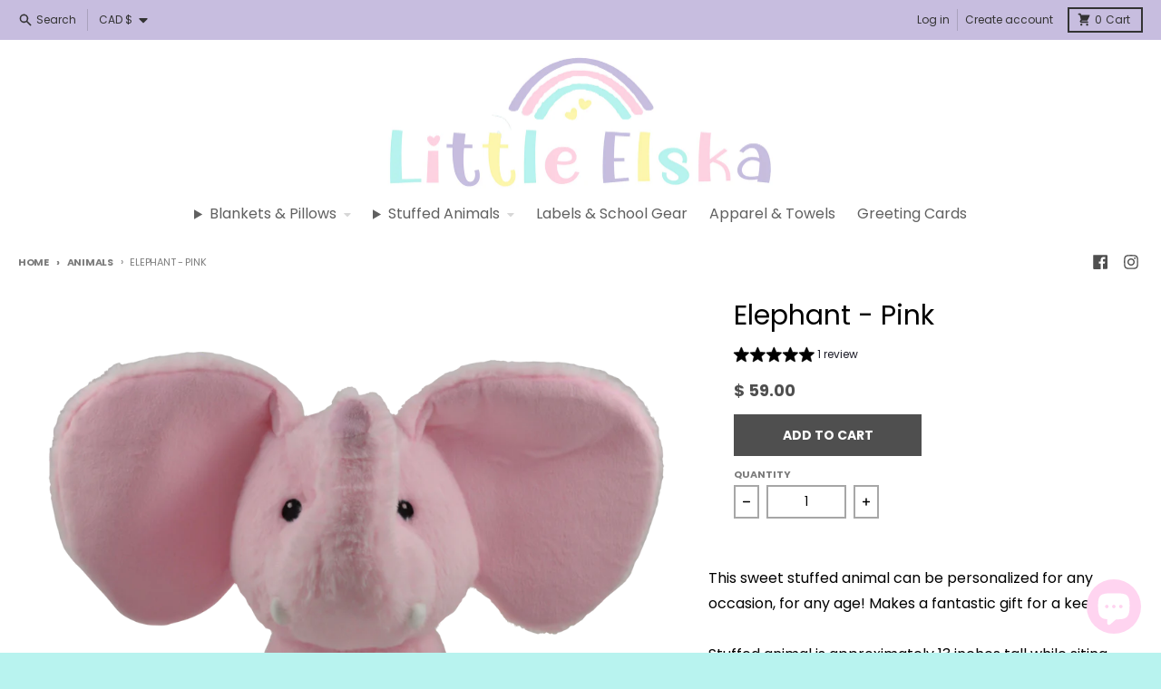

--- FILE ---
content_type: text/html; charset=utf-8
request_url: https://littleelska.com/collections/stuffies/products/elephant-pink
body_size: 32479
content:
<!doctype html>
<html class="no-js" lang="en">
  <head>
               <script type='text/javascript'>var easylockdownLocationDisabled = true;</script> <script type='text/javascript' src='//littleelska.com/apps/easylockdown/easylockdown-1.0.8.min.js' data-no-instant></script> <script type='text/javascript'>if( typeof InstantClick == 'object' ) easylockdown.clearData();</script> <style type="text/css">#easylockdown-password-form{padding:30px 0;text-align:center}#easylockdown-wrapper,.easylockdown-form-holder{display:inline-block}#easylockdown-password{vertical-align:top;margin-bottom:16px;padding:8px 15px;line-height:1.2em;outline:0;box-shadow:none}#easylockdown-password-error{display:none;color:#fb8077;text-align:left}#easylockdown-password-error.easylockdown-error{border:1px solid #fb8077}#easylockdown-password-form-button:not(.easylockdown-native-styles){vertical-align:top;display:inline-block!important;height:auto!important;padding:8px 15px;background:#777;border-radius:3px;color:#fff!important;line-height:1.2em;text-decoration:none!important}.easylockdown-instantclick-fix,.easylockdown-item-selector{position:absolute;z-index:-999;display:none;height:0;width:0;font-size:0;line-height:0}.easylockdown-collection-item[data-eld-loc-can],.easylockdown-item-selector+*,.easylockdown-item[data-eld-loc-can]{display:none}.easylockdown404-content-container{padding:50px;text-align:center}.easylockdown404-title-holder .easylockdown-title-404{display:block;margin:0 0 1rem;font-size:2rem;line-height:2.5rem}</style> 















<script type='text/javascript'>easylockdown.hideLinks.push('*[href$="/collections/wholesale-cuddle-bunnys"],*[data-eld-collection-handle="wholesale-cuddle-bunnys"],*[href$="/collections/wholesale-all"],*[data-eld-collection-handle="wholesale-all"],*[href$="/collections/wholesale-animals"],*[data-eld-collection-handle="wholesale-animals"],*[href$="/collections/wholesale-ribbon"],*[data-eld-collection-handle="wholesale-ribbon"]');</script>





<script type='text/javascript'>
  if( typeof easylockdown == 'object' ) {
    easylockdown.localeRootUrl = '';
    easylockdown.routerByLocation(); 

    easylockdown.onReady(function(e){
      easylockdown.hideAllLinks();
    });
  }
</script>

    <meta charset="utf-8">
    <meta http-equiv="X-UA-Compatible" content="IE=edge">
    <meta name="viewport" content="width=device-width,initial-scale=1">
    <meta name="theme-color" content="#4f4f4f">
    <link rel="canonical" href="https://littleelska.com/products/elephant-pink">
    <link rel="preconnect" href="https://cdn.shopify.com" crossorigin><link rel="icon" type="image/png" href="//littleelska.com/cdn/shop/files/1-02.png?crop=center&height=32&v=1614373685&width=32"><link rel="preconnect" href="https://fonts.shopifycdn.com" crossorigin><title>Elephant - Pink</title><meta name="description" content="This sweet stuffed animal can be personalized for any occasion, for any age! Makes a fantastic gift for a keepsake.Stuffed animal is approximately 13 inches tall while siting.  Little Elska®  products are manufactured to meet and exceed all applicable U.S., Canadian and Australian safety standards. Each bear is custom "><meta property="og:site_name" content="Little Elska">
<meta property="og:url" content="https://littleelska.com/products/elephant-pink">
<meta property="og:title" content="Elephant - Pink">
<meta property="og:type" content="product">
<meta property="og:description" content="This sweet stuffed animal can be personalized for any occasion, for any age! Makes a fantastic gift for a keepsake.Stuffed animal is approximately 13 inches tall while siting.  Little Elska®  products are manufactured to meet and exceed all applicable U.S., Canadian and Australian safety standards. Each bear is custom "><meta property="og:image" content="http://littleelska.com/cdn/shop/products/DSC_9005_1.png?v=1632407423">
  <meta property="og:image:secure_url" content="https://littleelska.com/cdn/shop/products/DSC_9005_1.png?v=1632407423">
  <meta property="og:image:width" content="2048">
  <meta property="og:image:height" content="2048"><meta property="og:price:amount" content="59.00">
  <meta property="og:price:currency" content="CAD"><meta name="twitter:card" content="summary_large_image">
<meta name="twitter:title" content="Elephant - Pink">
<meta name="twitter:description" content="This sweet stuffed animal can be personalized for any occasion, for any age! Makes a fantastic gift for a keepsake.Stuffed animal is approximately 13 inches tall while siting.  Little Elska®  products are manufactured to meet and exceed all applicable U.S., Canadian and Australian safety standards. Each bear is custom ">
<script>
  window.theme = {
    shopUrl: 'https://littleelska.com',
    routes: {
      root_url: '/',
      account_url: '/account',
      account_login_url: '/account/login',
      account_logout_url: '/account/logout',
      account_recover_url: '/account/recover',
      account_register_url: '/account/register',
      account_addresses_url: '/account/addresses',
      collections_url: '/collections',
      all_products_collection_url: '/collections/all',
      search_url: '/search',
      cart_url: '/cart',
      cart_update_url: '/cart/update',
      cart_add_url: '/cart/add',
      cart_change_url: '/cart/change',
      cart_clear_url: '/cart/clear',
      product_recommendations_url: '/recommendations/products',
    },
    info: { name: 'District' },
    strings: {
      addToCart: `Add to cart`,
      preOrder: `Pre-Order`,
      soldOut: `Sold out`,
      unavailable: `Unavailable`,
      addressError: `Error looking up that address`,
      addressNoResults: `No results for that address`,
      addressQueryLimit: `You have exceeded the Google API usage limit. Consider upgrading to a <a href="https://developers.google.com/maps/premium/usage-limits">Premium Plan</a>.`,
      authError: `There was a problem authenticating your Google Maps account.`,
      unitPrice: `Unit price`,
      unitPriceSeparator: `per`,
    },
    cartStrings: {
      error: `There was an error while updating your cart. Please try again.`,
      quantityError: `You can only add [quantity] of this item to your cart.`,
    },
    pageType: `product`,
    customer: false,
    moneyFormat: "\u003cspan class=money\u003e$ {{amount}} \u003c\/span\u003e",
    ajaxCartEnable: true,
    cartData: {"note":null,"attributes":{},"original_total_price":0,"total_price":0,"total_discount":0,"total_weight":0.0,"item_count":0,"items":[],"requires_shipping":false,"currency":"CAD","items_subtotal_price":0,"cart_level_discount_applications":[],"checkout_charge_amount":0},
    mobileBreakpoint: 768,
    packages: [],
  };
  theme.loadPackages = (packages) => {
    packages.forEach((package) => {
      if (!theme.packages.includes(package)) {
        const placeholderScript = document.querySelector(`script[data-package="${package}"]`);
        if (!placeholderScript) return;

        const src = placeholderScript.dataset.src;
        const script = document.createElement('script');
        script.src = src;
        script.async = false;
        script.defer = true;
        document.body.append(script);
        theme.packages.push(package);
      }
    });
  };
  document.documentElement.className = document.documentElement.className.replace('no-js', 'js');
</script><script src="//littleelska.com/cdn/shop/t/91/assets/global.js?v=93921733638061705211644069087" defer="defer"></script>
    <script>window.performance && window.performance.mark && window.performance.mark('shopify.content_for_header.start');</script><meta name="google-site-verification" content="yu_3c_5dY1fuSwNJITEeh0cPSfpHy4C_Lb_mNQ-yfZo">
<meta name="facebook-domain-verification" content="n3sij1zlszj21gymx3v4k8de2qkcst">
<meta name="google-site-verification" content="gL1GTglHySvgHQCHdlKI9rVt2PP1u4BLdJsv9SPFqmM">
<meta id="shopify-digital-wallet" name="shopify-digital-wallet" content="/7251115/digital_wallets/dialog">
<meta name="shopify-checkout-api-token" content="d60a1968e7898dced24b8df901a1ed8b">
<meta id="in-context-paypal-metadata" data-shop-id="7251115" data-venmo-supported="false" data-environment="production" data-locale="en_US" data-paypal-v4="true" data-currency="CAD">
<link rel="alternate" hreflang="x-default" href="https://littleelska.com/products/elephant-pink">
<link rel="alternate" hreflang="en" href="https://littleelska.com/products/elephant-pink">
<link rel="alternate" hreflang="en-AU" href="https://littleelska.com/en-au/products/elephant-pink">
<link rel="alternate" type="application/json+oembed" href="https://littleelska.com/products/elephant-pink.oembed">
<script async="async" src="/checkouts/internal/preloads.js?locale=en-CA"></script>
<link rel="preconnect" href="https://shop.app" crossorigin="anonymous">
<script async="async" src="https://shop.app/checkouts/internal/preloads.js?locale=en-CA&shop_id=7251115" crossorigin="anonymous"></script>
<script id="apple-pay-shop-capabilities" type="application/json">{"shopId":7251115,"countryCode":"CA","currencyCode":"CAD","merchantCapabilities":["supports3DS"],"merchantId":"gid:\/\/shopify\/Shop\/7251115","merchantName":"Little Elska","requiredBillingContactFields":["postalAddress","email","phone"],"requiredShippingContactFields":["postalAddress","email","phone"],"shippingType":"shipping","supportedNetworks":["visa","masterCard","interac"],"total":{"type":"pending","label":"Little Elska","amount":"1.00"},"shopifyPaymentsEnabled":true,"supportsSubscriptions":true}</script>
<script id="shopify-features" type="application/json">{"accessToken":"d60a1968e7898dced24b8df901a1ed8b","betas":["rich-media-storefront-analytics"],"domain":"littleelska.com","predictiveSearch":true,"shopId":7251115,"locale":"en"}</script>
<script>var Shopify = Shopify || {};
Shopify.shop = "princess-peach-designs.myshopify.com";
Shopify.locale = "en";
Shopify.currency = {"active":"CAD","rate":"1.0"};
Shopify.country = "CA";
Shopify.theme = {"name":"February 2022","id":121276498017,"schema_name":"District","schema_version":"4.0.1","theme_store_id":735,"role":"main"};
Shopify.theme.handle = "null";
Shopify.theme.style = {"id":null,"handle":null};
Shopify.cdnHost = "littleelska.com/cdn";
Shopify.routes = Shopify.routes || {};
Shopify.routes.root = "/";</script>
<script type="module">!function(o){(o.Shopify=o.Shopify||{}).modules=!0}(window);</script>
<script>!function(o){function n(){var o=[];function n(){o.push(Array.prototype.slice.apply(arguments))}return n.q=o,n}var t=o.Shopify=o.Shopify||{};t.loadFeatures=n(),t.autoloadFeatures=n()}(window);</script>
<script>
  window.ShopifyPay = window.ShopifyPay || {};
  window.ShopifyPay.apiHost = "shop.app\/pay";
  window.ShopifyPay.redirectState = null;
</script>
<script id="shop-js-analytics" type="application/json">{"pageType":"product"}</script>
<script defer="defer" async type="module" src="//littleelska.com/cdn/shopifycloud/shop-js/modules/v2/client.init-shop-cart-sync_C5BV16lS.en.esm.js"></script>
<script defer="defer" async type="module" src="//littleelska.com/cdn/shopifycloud/shop-js/modules/v2/chunk.common_CygWptCX.esm.js"></script>
<script type="module">
  await import("//littleelska.com/cdn/shopifycloud/shop-js/modules/v2/client.init-shop-cart-sync_C5BV16lS.en.esm.js");
await import("//littleelska.com/cdn/shopifycloud/shop-js/modules/v2/chunk.common_CygWptCX.esm.js");

  window.Shopify.SignInWithShop?.initShopCartSync?.({"fedCMEnabled":true,"windoidEnabled":true});

</script>
<script defer="defer" async type="module" src="//littleelska.com/cdn/shopifycloud/shop-js/modules/v2/client.payment-terms_CZxnsJam.en.esm.js"></script>
<script defer="defer" async type="module" src="//littleelska.com/cdn/shopifycloud/shop-js/modules/v2/chunk.common_CygWptCX.esm.js"></script>
<script defer="defer" async type="module" src="//littleelska.com/cdn/shopifycloud/shop-js/modules/v2/chunk.modal_D71HUcav.esm.js"></script>
<script type="module">
  await import("//littleelska.com/cdn/shopifycloud/shop-js/modules/v2/client.payment-terms_CZxnsJam.en.esm.js");
await import("//littleelska.com/cdn/shopifycloud/shop-js/modules/v2/chunk.common_CygWptCX.esm.js");
await import("//littleelska.com/cdn/shopifycloud/shop-js/modules/v2/chunk.modal_D71HUcav.esm.js");

  
</script>
<script>
  window.Shopify = window.Shopify || {};
  if (!window.Shopify.featureAssets) window.Shopify.featureAssets = {};
  window.Shopify.featureAssets['shop-js'] = {"shop-cart-sync":["modules/v2/client.shop-cart-sync_ZFArdW7E.en.esm.js","modules/v2/chunk.common_CygWptCX.esm.js"],"init-fed-cm":["modules/v2/client.init-fed-cm_CmiC4vf6.en.esm.js","modules/v2/chunk.common_CygWptCX.esm.js"],"shop-button":["modules/v2/client.shop-button_tlx5R9nI.en.esm.js","modules/v2/chunk.common_CygWptCX.esm.js"],"shop-cash-offers":["modules/v2/client.shop-cash-offers_DOA2yAJr.en.esm.js","modules/v2/chunk.common_CygWptCX.esm.js","modules/v2/chunk.modal_D71HUcav.esm.js"],"init-windoid":["modules/v2/client.init-windoid_sURxWdc1.en.esm.js","modules/v2/chunk.common_CygWptCX.esm.js"],"shop-toast-manager":["modules/v2/client.shop-toast-manager_ClPi3nE9.en.esm.js","modules/v2/chunk.common_CygWptCX.esm.js"],"init-shop-email-lookup-coordinator":["modules/v2/client.init-shop-email-lookup-coordinator_B8hsDcYM.en.esm.js","modules/v2/chunk.common_CygWptCX.esm.js"],"init-shop-cart-sync":["modules/v2/client.init-shop-cart-sync_C5BV16lS.en.esm.js","modules/v2/chunk.common_CygWptCX.esm.js"],"avatar":["modules/v2/client.avatar_BTnouDA3.en.esm.js"],"pay-button":["modules/v2/client.pay-button_FdsNuTd3.en.esm.js","modules/v2/chunk.common_CygWptCX.esm.js"],"init-customer-accounts":["modules/v2/client.init-customer-accounts_DxDtT_ad.en.esm.js","modules/v2/client.shop-login-button_C5VAVYt1.en.esm.js","modules/v2/chunk.common_CygWptCX.esm.js","modules/v2/chunk.modal_D71HUcav.esm.js"],"init-shop-for-new-customer-accounts":["modules/v2/client.init-shop-for-new-customer-accounts_ChsxoAhi.en.esm.js","modules/v2/client.shop-login-button_C5VAVYt1.en.esm.js","modules/v2/chunk.common_CygWptCX.esm.js","modules/v2/chunk.modal_D71HUcav.esm.js"],"shop-login-button":["modules/v2/client.shop-login-button_C5VAVYt1.en.esm.js","modules/v2/chunk.common_CygWptCX.esm.js","modules/v2/chunk.modal_D71HUcav.esm.js"],"init-customer-accounts-sign-up":["modules/v2/client.init-customer-accounts-sign-up_CPSyQ0Tj.en.esm.js","modules/v2/client.shop-login-button_C5VAVYt1.en.esm.js","modules/v2/chunk.common_CygWptCX.esm.js","modules/v2/chunk.modal_D71HUcav.esm.js"],"shop-follow-button":["modules/v2/client.shop-follow-button_Cva4Ekp9.en.esm.js","modules/v2/chunk.common_CygWptCX.esm.js","modules/v2/chunk.modal_D71HUcav.esm.js"],"checkout-modal":["modules/v2/client.checkout-modal_BPM8l0SH.en.esm.js","modules/v2/chunk.common_CygWptCX.esm.js","modules/v2/chunk.modal_D71HUcav.esm.js"],"lead-capture":["modules/v2/client.lead-capture_Bi8yE_yS.en.esm.js","modules/v2/chunk.common_CygWptCX.esm.js","modules/v2/chunk.modal_D71HUcav.esm.js"],"shop-login":["modules/v2/client.shop-login_D6lNrXab.en.esm.js","modules/v2/chunk.common_CygWptCX.esm.js","modules/v2/chunk.modal_D71HUcav.esm.js"],"payment-terms":["modules/v2/client.payment-terms_CZxnsJam.en.esm.js","modules/v2/chunk.common_CygWptCX.esm.js","modules/v2/chunk.modal_D71HUcav.esm.js"]};
</script>
<script>(function() {
  var isLoaded = false;
  function asyncLoad() {
    if (isLoaded) return;
    isLoaded = true;
    var urls = ["https:\/\/seo.apps.avada.io\/avada-seo-installed.js?shop=princess-peach-designs.myshopify.com","https:\/\/static-us.afterpay.com\/shopify\/afterpay-attract\/afterpay-attract-widget.js?shop=princess-peach-designs.myshopify.com","\/\/cdn.shopify.com\/proxy\/09bc09efd8621e505b54483a9db2b8c5747be504d53803eeb834a31bd40745ae\/cdn.shopify.com\/s\/files\/1\/0875\/2064\/files\/easystock-storefront-0.10.17.min.js?shop=princess-peach-designs.myshopify.com\u0026sp-cache-control=cHVibGljLCBtYXgtYWdlPTkwMA"];
    for (var i = 0; i < urls.length; i++) {
      var s = document.createElement('script');
      s.type = 'text/javascript';
      s.async = true;
      s.src = urls[i];
      var x = document.getElementsByTagName('script')[0];
      x.parentNode.insertBefore(s, x);
    }
  };
  if(window.attachEvent) {
    window.attachEvent('onload', asyncLoad);
  } else {
    window.addEventListener('load', asyncLoad, false);
  }
})();</script>
<script id="__st">var __st={"a":7251115,"offset":-21600,"reqid":"ed52da71-15ee-48c1-9d8f-cffd15f6f0f8-1768841951","pageurl":"littleelska.com\/collections\/stuffies\/products\/elephant-pink","u":"f2c0f931cc40","p":"product","rtyp":"product","rid":9957318983};</script>
<script>window.ShopifyPaypalV4VisibilityTracking = true;</script>
<script id="captcha-bootstrap">!function(){'use strict';const t='contact',e='account',n='new_comment',o=[[t,t],['blogs',n],['comments',n],[t,'customer']],c=[[e,'customer_login'],[e,'guest_login'],[e,'recover_customer_password'],[e,'create_customer']],r=t=>t.map((([t,e])=>`form[action*='/${t}']:not([data-nocaptcha='true']) input[name='form_type'][value='${e}']`)).join(','),a=t=>()=>t?[...document.querySelectorAll(t)].map((t=>t.form)):[];function s(){const t=[...o],e=r(t);return a(e)}const i='password',u='form_key',d=['recaptcha-v3-token','g-recaptcha-response','h-captcha-response',i],f=()=>{try{return window.sessionStorage}catch{return}},m='__shopify_v',_=t=>t.elements[u];function p(t,e,n=!1){try{const o=window.sessionStorage,c=JSON.parse(o.getItem(e)),{data:r}=function(t){const{data:e,action:n}=t;return t[m]||n?{data:e,action:n}:{data:t,action:n}}(c);for(const[e,n]of Object.entries(r))t.elements[e]&&(t.elements[e].value=n);n&&o.removeItem(e)}catch(o){console.error('form repopulation failed',{error:o})}}const l='form_type',E='cptcha';function T(t){t.dataset[E]=!0}const w=window,h=w.document,L='Shopify',v='ce_forms',y='captcha';let A=!1;((t,e)=>{const n=(g='f06e6c50-85a8-45c8-87d0-21a2b65856fe',I='https://cdn.shopify.com/shopifycloud/storefront-forms-hcaptcha/ce_storefront_forms_captcha_hcaptcha.v1.5.2.iife.js',D={infoText:'Protected by hCaptcha',privacyText:'Privacy',termsText:'Terms'},(t,e,n)=>{const o=w[L][v],c=o.bindForm;if(c)return c(t,g,e,D).then(n);var r;o.q.push([[t,g,e,D],n]),r=I,A||(h.body.append(Object.assign(h.createElement('script'),{id:'captcha-provider',async:!0,src:r})),A=!0)});var g,I,D;w[L]=w[L]||{},w[L][v]=w[L][v]||{},w[L][v].q=[],w[L][y]=w[L][y]||{},w[L][y].protect=function(t,e){n(t,void 0,e),T(t)},Object.freeze(w[L][y]),function(t,e,n,w,h,L){const[v,y,A,g]=function(t,e,n){const i=e?o:[],u=t?c:[],d=[...i,...u],f=r(d),m=r(i),_=r(d.filter((([t,e])=>n.includes(e))));return[a(f),a(m),a(_),s()]}(w,h,L),I=t=>{const e=t.target;return e instanceof HTMLFormElement?e:e&&e.form},D=t=>v().includes(t);t.addEventListener('submit',(t=>{const e=I(t);if(!e)return;const n=D(e)&&!e.dataset.hcaptchaBound&&!e.dataset.recaptchaBound,o=_(e),c=g().includes(e)&&(!o||!o.value);(n||c)&&t.preventDefault(),c&&!n&&(function(t){try{if(!f())return;!function(t){const e=f();if(!e)return;const n=_(t);if(!n)return;const o=n.value;o&&e.removeItem(o)}(t);const e=Array.from(Array(32),(()=>Math.random().toString(36)[2])).join('');!function(t,e){_(t)||t.append(Object.assign(document.createElement('input'),{type:'hidden',name:u})),t.elements[u].value=e}(t,e),function(t,e){const n=f();if(!n)return;const o=[...t.querySelectorAll(`input[type='${i}']`)].map((({name:t})=>t)),c=[...d,...o],r={};for(const[a,s]of new FormData(t).entries())c.includes(a)||(r[a]=s);n.setItem(e,JSON.stringify({[m]:1,action:t.action,data:r}))}(t,e)}catch(e){console.error('failed to persist form',e)}}(e),e.submit())}));const S=(t,e)=>{t&&!t.dataset[E]&&(n(t,e.some((e=>e===t))),T(t))};for(const o of['focusin','change'])t.addEventListener(o,(t=>{const e=I(t);D(e)&&S(e,y())}));const B=e.get('form_key'),M=e.get(l),P=B&&M;t.addEventListener('DOMContentLoaded',(()=>{const t=y();if(P)for(const e of t)e.elements[l].value===M&&p(e,B);[...new Set([...A(),...v().filter((t=>'true'===t.dataset.shopifyCaptcha))])].forEach((e=>S(e,t)))}))}(h,new URLSearchParams(w.location.search),n,t,e,['guest_login'])})(!0,!0)}();</script>
<script integrity="sha256-4kQ18oKyAcykRKYeNunJcIwy7WH5gtpwJnB7kiuLZ1E=" data-source-attribution="shopify.loadfeatures" defer="defer" src="//littleelska.com/cdn/shopifycloud/storefront/assets/storefront/load_feature-a0a9edcb.js" crossorigin="anonymous"></script>
<script crossorigin="anonymous" defer="defer" src="//littleelska.com/cdn/shopifycloud/storefront/assets/shopify_pay/storefront-65b4c6d7.js?v=20250812"></script>
<script data-source-attribution="shopify.dynamic_checkout.dynamic.init">var Shopify=Shopify||{};Shopify.PaymentButton=Shopify.PaymentButton||{isStorefrontPortableWallets:!0,init:function(){window.Shopify.PaymentButton.init=function(){};var t=document.createElement("script");t.src="https://littleelska.com/cdn/shopifycloud/portable-wallets/latest/portable-wallets.en.js",t.type="module",document.head.appendChild(t)}};
</script>
<script data-source-attribution="shopify.dynamic_checkout.buyer_consent">
  function portableWalletsHideBuyerConsent(e){var t=document.getElementById("shopify-buyer-consent"),n=document.getElementById("shopify-subscription-policy-button");t&&n&&(t.classList.add("hidden"),t.setAttribute("aria-hidden","true"),n.removeEventListener("click",e))}function portableWalletsShowBuyerConsent(e){var t=document.getElementById("shopify-buyer-consent"),n=document.getElementById("shopify-subscription-policy-button");t&&n&&(t.classList.remove("hidden"),t.removeAttribute("aria-hidden"),n.addEventListener("click",e))}window.Shopify?.PaymentButton&&(window.Shopify.PaymentButton.hideBuyerConsent=portableWalletsHideBuyerConsent,window.Shopify.PaymentButton.showBuyerConsent=portableWalletsShowBuyerConsent);
</script>
<script data-source-attribution="shopify.dynamic_checkout.cart.bootstrap">document.addEventListener("DOMContentLoaded",(function(){function t(){return document.querySelector("shopify-accelerated-checkout-cart, shopify-accelerated-checkout")}if(t())Shopify.PaymentButton.init();else{new MutationObserver((function(e,n){t()&&(Shopify.PaymentButton.init(),n.disconnect())})).observe(document.body,{childList:!0,subtree:!0})}}));
</script>
<link id="shopify-accelerated-checkout-styles" rel="stylesheet" media="screen" href="https://littleelska.com/cdn/shopifycloud/portable-wallets/latest/accelerated-checkout-backwards-compat.css" crossorigin="anonymous">
<style id="shopify-accelerated-checkout-cart">
        #shopify-buyer-consent {
  margin-top: 1em;
  display: inline-block;
  width: 100%;
}

#shopify-buyer-consent.hidden {
  display: none;
}

#shopify-subscription-policy-button {
  background: none;
  border: none;
  padding: 0;
  text-decoration: underline;
  font-size: inherit;
  cursor: pointer;
}

#shopify-subscription-policy-button::before {
  box-shadow: none;
}

      </style>

<script>window.performance && window.performance.mark && window.performance.mark('shopify.content_for_header.end');</script>
<style data-shopify>
@font-face {
  font-family: Poppins;
  font-weight: 400;
  font-style: normal;
  font-display: swap;
  src: url("//littleelska.com/cdn/fonts/poppins/poppins_n4.0ba78fa5af9b0e1a374041b3ceaadf0a43b41362.woff2") format("woff2"),
       url("//littleelska.com/cdn/fonts/poppins/poppins_n4.214741a72ff2596839fc9760ee7a770386cf16ca.woff") format("woff");
}
@font-face {
  font-family: Poppins;
  font-weight: 700;
  font-style: normal;
  font-display: swap;
  src: url("//littleelska.com/cdn/fonts/poppins/poppins_n7.56758dcf284489feb014a026f3727f2f20a54626.woff2") format("woff2"),
       url("//littleelska.com/cdn/fonts/poppins/poppins_n7.f34f55d9b3d3205d2cd6f64955ff4b36f0cfd8da.woff") format("woff");
}
@font-face {
  font-family: Poppins;
  font-weight: 400;
  font-style: italic;
  font-display: swap;
  src: url("//littleelska.com/cdn/fonts/poppins/poppins_i4.846ad1e22474f856bd6b81ba4585a60799a9f5d2.woff2") format("woff2"),
       url("//littleelska.com/cdn/fonts/poppins/poppins_i4.56b43284e8b52fc64c1fd271f289a39e8477e9ec.woff") format("woff");
}
@font-face {
  font-family: Poppins;
  font-weight: 700;
  font-style: italic;
  font-display: swap;
  src: url("//littleelska.com/cdn/fonts/poppins/poppins_i7.42fd71da11e9d101e1e6c7932199f925f9eea42d.woff2") format("woff2"),
       url("//littleelska.com/cdn/fonts/poppins/poppins_i7.ec8499dbd7616004e21155106d13837fff4cf556.woff") format("woff");
}
@font-face {
  font-family: Poppins;
  font-weight: 400;
  font-style: normal;
  font-display: swap;
  src: url("//littleelska.com/cdn/fonts/poppins/poppins_n4.0ba78fa5af9b0e1a374041b3ceaadf0a43b41362.woff2") format("woff2"),
       url("//littleelska.com/cdn/fonts/poppins/poppins_n4.214741a72ff2596839fc9760ee7a770386cf16ca.woff") format("woff");
}
@font-face {
  font-family: Poppins;
  font-weight: 700;
  font-style: normal;
  font-display: swap;
  src: url("//littleelska.com/cdn/fonts/poppins/poppins_n7.56758dcf284489feb014a026f3727f2f20a54626.woff2") format("woff2"),
       url("//littleelska.com/cdn/fonts/poppins/poppins_n7.f34f55d9b3d3205d2cd6f64955ff4b36f0cfd8da.woff") format("woff");
}
@font-face {
  font-family: Poppins;
  font-weight: 400;
  font-style: normal;
  font-display: swap;
  src: url("//littleelska.com/cdn/fonts/poppins/poppins_n4.0ba78fa5af9b0e1a374041b3ceaadf0a43b41362.woff2") format("woff2"),
       url("//littleelska.com/cdn/fonts/poppins/poppins_n4.214741a72ff2596839fc9760ee7a770386cf16ca.woff") format("woff");
}
@font-face {
  font-family: Poppins;
  font-weight: 700;
  font-style: normal;
  font-display: swap;
  src: url("//littleelska.com/cdn/fonts/poppins/poppins_n7.56758dcf284489feb014a026f3727f2f20a54626.woff2") format("woff2"),
       url("//littleelska.com/cdn/fonts/poppins/poppins_n7.f34f55d9b3d3205d2cd6f64955ff4b36f0cfd8da.woff") format("woff");
}
:root {
    --base-font-size: 16px;
    --body-font-family: Poppins, sans-serif;
    --heading-font-family: Poppins, sans-serif;
    --navigation-font-family: Poppins, sans-serif;
    --body-style: normal;
    --body-weight: 400;
    --body-weight-bolder: 700;
    --heading-style: normal;
    --heading-weight: 400;
    --heading-weight-bolder: 700;
    --heading-capitalize: none;
    --navigation-style: normal;
    --navigation-weight: 400;
    --navigation-weight-bolder: 700;--primary-text-color: #4f4f4f;
    --primary-title-color: #000000;
    --primary-accent-color: #4f4f4f;
    --primary-accent-color-80: rgba(79, 79, 79, 0.8);
    --primary-accent-text-color: #ffffff;
    --primary-background-color: #ffffff;
    --primary-background-color-75: rgba(255, 255, 255, 0.8);
    --primary-secondary-background-color: #ffffff;
    --primary-secondary-background-color-50: #ffffff;
    --primary-section-border-color: #ffffff;
    --primary-text-color-05: #f6f6f6;
    --primary-text-color-10: #ededed;
    --primary-text-color-20: #dcdcdc;
    --primary-text-color-30: #cacaca;
    --primary-text-color-40: #b9b9b9;
    --primary-text-color-50: #a7a7a7;
    --primary-text-color-60: #959595;
    --primary-text-color-70: #848484;
    --primary-text-color-80: #727272;
    --primary-text-color-90: #616161;
    --section-text-color: #4f4f4f;
    --section-text-color-75: rgba(79, 79, 79, 0.75);
    --section-text-color-50: rgba(79, 79, 79, 0.5);
    --section-title-color: #000000;
    --section-accent-color: #4f4f4f;
    --section-accent-text-color: #ffffff;
    --section-accent-hover-color: #424242;
    --section-overlay-color: transparent;
    --section-overlay-hover-color: transparent;
    --section-background-color: #ffffff;
    --section-primary-border-color: #4f4f4f;
    --modal-background-color: #000000;--max-width-screen: 1280px;
    --max-width-header: 1280px;
    --spacing-section: 4rem;
    --spacing-rail: 1.25rem;
    --text-align-section: center;--swiper-theme-color: #4f4f4f;
    --duration-default: 200ms;
    --tw-ring-inset: ;
    --tw-blur: ;
    --tw-brightness: ;
    --tw-contrast: ;
    --tw-grayscale: ;
    --tw-hue-rotate: ;
    --tw-invert: ;
    --tw-saturate: ;
    --tw-sepia: ;
    --tw-drop-shadow: ;
    --tw-filter: var(--tw-blur) var(--tw-brightness) var(--tw-contrast) var(--tw-grayscale) var(--tw-hue-rotate) var(--tw-invert) var(--tw-saturate) var(--tw-sepia) var(--tw-drop-shadow);
  }
</style><link href="//littleelska.com/cdn/shop/t/91/assets/base.css?v=56246785664037340351644611783" rel="stylesheet" type="text/css" media="all" />
<link rel="preload" as="font" href="//littleelska.com/cdn/fonts/poppins/poppins_n4.0ba78fa5af9b0e1a374041b3ceaadf0a43b41362.woff2" type="font/woff2" crossorigin><link rel="preload" as="font" href="//littleelska.com/cdn/fonts/poppins/poppins_n4.0ba78fa5af9b0e1a374041b3ceaadf0a43b41362.woff2" type="font/woff2" crossorigin><link rel="preload" as="font" href="//littleelska.com/cdn/fonts/poppins/poppins_n4.0ba78fa5af9b0e1a374041b3ceaadf0a43b41362.woff2" type="font/woff2" crossorigin><script>
var pplr_cart = {"note":null,"attributes":{},"original_total_price":0,"total_price":0,"total_discount":0,"total_weight":0.0,"item_count":0,"items":[],"requires_shipping":false,"currency":"CAD","items_subtotal_price":0,"cart_level_discount_applications":[],"checkout_charge_amount":0};
var pplr_shop_currency = "CAD";
var pplr_enabled_currencies_size = 3;
var pplr_money_formate = "\u003cspan class=money\u003e$ {{amount}} \u003c\/span\u003e";
var pplr_manual_theme_selector=["CartCount span","tr:has([name*=updates])","tr img:first",".line-item__title, .meta span",".pplr_item_price",".pplr_item_line_price",".pplr_item_remove",".pplr_item_update",".pplr_subtotal_price","form[action*=cart] [name=checkout]","Click To View Image","0","Discount Code {{ code }} is invalid","Discount code","Apply",".SomeClass","Subtotal","Shipping","EST. TOTAL"];
</script>
<script async src="//cdn-zeptoapps.com/product-personalizer/pplr_common.js?v=19" ></script>  <script>
  !function(t,n){var e=n.loyaltylion||[];if(!e.isLoyaltyLion){n.loyaltylion=e,void 0===n.lion&&(n.lion=e),e.version=2,e.isLoyaltyLion=!0;var o=n.URLSearchParams,i=n.sessionStorage,r="ll_loader_revision",a=(new Date).toISOString().replace(/-/g,""),s="function"==typeof o?function(){try{var t=new o(n.location.search).get(r);return t&&i.setItem(r,t),i.getItem(r)}catch(t){return""}}():null;c("https://sdk.loyaltylion.net/static/2/"+a.slice(0,8)+"/loader"+(s?"-"+s:"")+".js");var l=!1;e.init=function(t){if(l)throw new Error("Cannot call lion.init more than once");l=!0;var n=e._token=t.token;if(!n)throw new Error("Token must be supplied to lion.init");var o=[];function i(t,n){t[n]=function(){o.push([n,Array.prototype.slice.call(arguments,0)])}}"_push configure bootstrap shutdown on removeListener authenticateCustomer".split(" ").forEach(function(t){i(e,t)}),c("https://sdk.loyaltylion.net/sdk/start/"+a.slice(0,11)+"/"+n+".js"),e._initData=t,e._buffer=o}}function c(n){var e=t.getElementsByTagName("script")[0],o=t.createElement("script");o.src=n,o.crossOrigin="",e.parentNode.insertBefore(o,e)}}(document,window);

  
    
      loyaltylion.init({ token: "23956419e66c5b4853d48cf029f6fb27" });
    
  
</script>
 
    <style>
  .arv-collection div{
    display: flex !important;
    flex-direction: column;
    justify-content: center;
  }
  .arv-collection .alr-wrapper-rating{
    justify-content: center;
        margin-top: 5px;
  }
      
</style> 
 <script src="https://cdn.shopify.com/extensions/019bb158-f4e7-725f-a600-ef9c348de641/theme-app-extension-245/assets/alireviews-star-rating.min.js" type="text/javascript" defer="defer"></script>
<script src="https://cdn.shopify.com/extensions/019bb158-f4e7-725f-a600-ef9c348de641/theme-app-extension-245/assets/alireviews-box.min.js" type="text/javascript" defer="defer"></script>
<script src="https://cdn.shopify.com/extensions/19689677-6488-4a31-adf3-fcf4359c5fd9/forms-2295/assets/shopify-forms-loader.js" type="text/javascript" defer="defer"></script>
<script src="https://cdn.shopify.com/extensions/7bc9bb47-adfa-4267-963e-cadee5096caf/inbox-1252/assets/inbox-chat-loader.js" type="text/javascript" defer="defer"></script>
<script src="https://cdn.shopify.com/extensions/019bb158-f4e7-725f-a600-ef9c348de641/theme-app-extension-245/assets/alireviews.min.js" type="text/javascript" defer="defer"></script>
<link href="https://monorail-edge.shopifysvc.com" rel="dns-prefetch">
<script>(function(){if ("sendBeacon" in navigator && "performance" in window) {try {var session_token_from_headers = performance.getEntriesByType('navigation')[0].serverTiming.find(x => x.name == '_s').description;} catch {var session_token_from_headers = undefined;}var session_cookie_matches = document.cookie.match(/_shopify_s=([^;]*)/);var session_token_from_cookie = session_cookie_matches && session_cookie_matches.length === 2 ? session_cookie_matches[1] : "";var session_token = session_token_from_headers || session_token_from_cookie || "";function handle_abandonment_event(e) {var entries = performance.getEntries().filter(function(entry) {return /monorail-edge.shopifysvc.com/.test(entry.name);});if (!window.abandonment_tracked && entries.length === 0) {window.abandonment_tracked = true;var currentMs = Date.now();var navigation_start = performance.timing.navigationStart;var payload = {shop_id: 7251115,url: window.location.href,navigation_start,duration: currentMs - navigation_start,session_token,page_type: "product"};window.navigator.sendBeacon("https://monorail-edge.shopifysvc.com/v1/produce", JSON.stringify({schema_id: "online_store_buyer_site_abandonment/1.1",payload: payload,metadata: {event_created_at_ms: currentMs,event_sent_at_ms: currentMs}}));}}window.addEventListener('pagehide', handle_abandonment_event);}}());</script>
<script id="web-pixels-manager-setup">(function e(e,d,r,n,o){if(void 0===o&&(o={}),!Boolean(null===(a=null===(i=window.Shopify)||void 0===i?void 0:i.analytics)||void 0===a?void 0:a.replayQueue)){var i,a;window.Shopify=window.Shopify||{};var t=window.Shopify;t.analytics=t.analytics||{};var s=t.analytics;s.replayQueue=[],s.publish=function(e,d,r){return s.replayQueue.push([e,d,r]),!0};try{self.performance.mark("wpm:start")}catch(e){}var l=function(){var e={modern:/Edge?\/(1{2}[4-9]|1[2-9]\d|[2-9]\d{2}|\d{4,})\.\d+(\.\d+|)|Firefox\/(1{2}[4-9]|1[2-9]\d|[2-9]\d{2}|\d{4,})\.\d+(\.\d+|)|Chrom(ium|e)\/(9{2}|\d{3,})\.\d+(\.\d+|)|(Maci|X1{2}).+ Version\/(15\.\d+|(1[6-9]|[2-9]\d|\d{3,})\.\d+)([,.]\d+|)( \(\w+\)|)( Mobile\/\w+|) Safari\/|Chrome.+OPR\/(9{2}|\d{3,})\.\d+\.\d+|(CPU[ +]OS|iPhone[ +]OS|CPU[ +]iPhone|CPU IPhone OS|CPU iPad OS)[ +]+(15[._]\d+|(1[6-9]|[2-9]\d|\d{3,})[._]\d+)([._]\d+|)|Android:?[ /-](13[3-9]|1[4-9]\d|[2-9]\d{2}|\d{4,})(\.\d+|)(\.\d+|)|Android.+Firefox\/(13[5-9]|1[4-9]\d|[2-9]\d{2}|\d{4,})\.\d+(\.\d+|)|Android.+Chrom(ium|e)\/(13[3-9]|1[4-9]\d|[2-9]\d{2}|\d{4,})\.\d+(\.\d+|)|SamsungBrowser\/([2-9]\d|\d{3,})\.\d+/,legacy:/Edge?\/(1[6-9]|[2-9]\d|\d{3,})\.\d+(\.\d+|)|Firefox\/(5[4-9]|[6-9]\d|\d{3,})\.\d+(\.\d+|)|Chrom(ium|e)\/(5[1-9]|[6-9]\d|\d{3,})\.\d+(\.\d+|)([\d.]+$|.*Safari\/(?![\d.]+ Edge\/[\d.]+$))|(Maci|X1{2}).+ Version\/(10\.\d+|(1[1-9]|[2-9]\d|\d{3,})\.\d+)([,.]\d+|)( \(\w+\)|)( Mobile\/\w+|) Safari\/|Chrome.+OPR\/(3[89]|[4-9]\d|\d{3,})\.\d+\.\d+|(CPU[ +]OS|iPhone[ +]OS|CPU[ +]iPhone|CPU IPhone OS|CPU iPad OS)[ +]+(10[._]\d+|(1[1-9]|[2-9]\d|\d{3,})[._]\d+)([._]\d+|)|Android:?[ /-](13[3-9]|1[4-9]\d|[2-9]\d{2}|\d{4,})(\.\d+|)(\.\d+|)|Mobile Safari.+OPR\/([89]\d|\d{3,})\.\d+\.\d+|Android.+Firefox\/(13[5-9]|1[4-9]\d|[2-9]\d{2}|\d{4,})\.\d+(\.\d+|)|Android.+Chrom(ium|e)\/(13[3-9]|1[4-9]\d|[2-9]\d{2}|\d{4,})\.\d+(\.\d+|)|Android.+(UC? ?Browser|UCWEB|U3)[ /]?(15\.([5-9]|\d{2,})|(1[6-9]|[2-9]\d|\d{3,})\.\d+)\.\d+|SamsungBrowser\/(5\.\d+|([6-9]|\d{2,})\.\d+)|Android.+MQ{2}Browser\/(14(\.(9|\d{2,})|)|(1[5-9]|[2-9]\d|\d{3,})(\.\d+|))(\.\d+|)|K[Aa][Ii]OS\/(3\.\d+|([4-9]|\d{2,})\.\d+)(\.\d+|)/},d=e.modern,r=e.legacy,n=navigator.userAgent;return n.match(d)?"modern":n.match(r)?"legacy":"unknown"}(),u="modern"===l?"modern":"legacy",c=(null!=n?n:{modern:"",legacy:""})[u],f=function(e){return[e.baseUrl,"/wpm","/b",e.hashVersion,"modern"===e.buildTarget?"m":"l",".js"].join("")}({baseUrl:d,hashVersion:r,buildTarget:u}),m=function(e){var d=e.version,r=e.bundleTarget,n=e.surface,o=e.pageUrl,i=e.monorailEndpoint;return{emit:function(e){var a=e.status,t=e.errorMsg,s=(new Date).getTime(),l=JSON.stringify({metadata:{event_sent_at_ms:s},events:[{schema_id:"web_pixels_manager_load/3.1",payload:{version:d,bundle_target:r,page_url:o,status:a,surface:n,error_msg:t},metadata:{event_created_at_ms:s}}]});if(!i)return console&&console.warn&&console.warn("[Web Pixels Manager] No Monorail endpoint provided, skipping logging."),!1;try{return self.navigator.sendBeacon.bind(self.navigator)(i,l)}catch(e){}var u=new XMLHttpRequest;try{return u.open("POST",i,!0),u.setRequestHeader("Content-Type","text/plain"),u.send(l),!0}catch(e){return console&&console.warn&&console.warn("[Web Pixels Manager] Got an unhandled error while logging to Monorail."),!1}}}}({version:r,bundleTarget:l,surface:e.surface,pageUrl:self.location.href,monorailEndpoint:e.monorailEndpoint});try{o.browserTarget=l,function(e){var d=e.src,r=e.async,n=void 0===r||r,o=e.onload,i=e.onerror,a=e.sri,t=e.scriptDataAttributes,s=void 0===t?{}:t,l=document.createElement("script"),u=document.querySelector("head"),c=document.querySelector("body");if(l.async=n,l.src=d,a&&(l.integrity=a,l.crossOrigin="anonymous"),s)for(var f in s)if(Object.prototype.hasOwnProperty.call(s,f))try{l.dataset[f]=s[f]}catch(e){}if(o&&l.addEventListener("load",o),i&&l.addEventListener("error",i),u)u.appendChild(l);else{if(!c)throw new Error("Did not find a head or body element to append the script");c.appendChild(l)}}({src:f,async:!0,onload:function(){if(!function(){var e,d;return Boolean(null===(d=null===(e=window.Shopify)||void 0===e?void 0:e.analytics)||void 0===d?void 0:d.initialized)}()){var d=window.webPixelsManager.init(e)||void 0;if(d){var r=window.Shopify.analytics;r.replayQueue.forEach((function(e){var r=e[0],n=e[1],o=e[2];d.publishCustomEvent(r,n,o)})),r.replayQueue=[],r.publish=d.publishCustomEvent,r.visitor=d.visitor,r.initialized=!0}}},onerror:function(){return m.emit({status:"failed",errorMsg:"".concat(f," has failed to load")})},sri:function(e){var d=/^sha384-[A-Za-z0-9+/=]+$/;return"string"==typeof e&&d.test(e)}(c)?c:"",scriptDataAttributes:o}),m.emit({status:"loading"})}catch(e){m.emit({status:"failed",errorMsg:(null==e?void 0:e.message)||"Unknown error"})}}})({shopId: 7251115,storefrontBaseUrl: "https://littleelska.com",extensionsBaseUrl: "https://extensions.shopifycdn.com/cdn/shopifycloud/web-pixels-manager",monorailEndpoint: "https://monorail-edge.shopifysvc.com/unstable/produce_batch",surface: "storefront-renderer",enabledBetaFlags: ["2dca8a86"],webPixelsConfigList: [{"id":"211877985","configuration":"{\"config\":\"{\\\"pixel_id\\\":\\\"GT-WBTX79R\\\",\\\"target_country\\\":\\\"CA\\\",\\\"gtag_events\\\":[{\\\"type\\\":\\\"purchase\\\",\\\"action_label\\\":\\\"MC-9R3870RR9Y\\\"},{\\\"type\\\":\\\"page_view\\\",\\\"action_label\\\":\\\"MC-9R3870RR9Y\\\"},{\\\"type\\\":\\\"view_item\\\",\\\"action_label\\\":\\\"MC-9R3870RR9Y\\\"}],\\\"enable_monitoring_mode\\\":false}\"}","eventPayloadVersion":"v1","runtimeContext":"OPEN","scriptVersion":"b2a88bafab3e21179ed38636efcd8a93","type":"APP","apiClientId":1780363,"privacyPurposes":[],"dataSharingAdjustments":{"protectedCustomerApprovalScopes":["read_customer_address","read_customer_email","read_customer_name","read_customer_personal_data","read_customer_phone"]}},{"id":"62947425","configuration":"{\"pixel_id\":\"121164321939246\",\"pixel_type\":\"facebook_pixel\",\"metaapp_system_user_token\":\"-\"}","eventPayloadVersion":"v1","runtimeContext":"OPEN","scriptVersion":"ca16bc87fe92b6042fbaa3acc2fbdaa6","type":"APP","apiClientId":2329312,"privacyPurposes":["ANALYTICS","MARKETING","SALE_OF_DATA"],"dataSharingAdjustments":{"protectedCustomerApprovalScopes":["read_customer_address","read_customer_email","read_customer_name","read_customer_personal_data","read_customer_phone"]}},{"id":"4849761","configuration":"{\"myshopifyDomain\":\"princess-peach-designs.myshopify.com\"}","eventPayloadVersion":"v1","runtimeContext":"STRICT","scriptVersion":"23b97d18e2aa74363140dc29c9284e87","type":"APP","apiClientId":2775569,"privacyPurposes":["ANALYTICS","MARKETING","SALE_OF_DATA"],"dataSharingAdjustments":{"protectedCustomerApprovalScopes":["read_customer_address","read_customer_email","read_customer_name","read_customer_phone","read_customer_personal_data"]}},{"id":"43712609","eventPayloadVersion":"v1","runtimeContext":"LAX","scriptVersion":"1","type":"CUSTOM","privacyPurposes":["ANALYTICS"],"name":"Google Analytics tag (migrated)"},{"id":"shopify-app-pixel","configuration":"{}","eventPayloadVersion":"v1","runtimeContext":"STRICT","scriptVersion":"0450","apiClientId":"shopify-pixel","type":"APP","privacyPurposes":["ANALYTICS","MARKETING"]},{"id":"shopify-custom-pixel","eventPayloadVersion":"v1","runtimeContext":"LAX","scriptVersion":"0450","apiClientId":"shopify-pixel","type":"CUSTOM","privacyPurposes":["ANALYTICS","MARKETING"]}],isMerchantRequest: false,initData: {"shop":{"name":"Little Elska","paymentSettings":{"currencyCode":"CAD"},"myshopifyDomain":"princess-peach-designs.myshopify.com","countryCode":"CA","storefrontUrl":"https:\/\/littleelska.com"},"customer":null,"cart":null,"checkout":null,"productVariants":[{"price":{"amount":59.0,"currencyCode":"CAD"},"product":{"title":"Elephant - Pink","vendor":"Little Elska","id":"9957318983","untranslatedTitle":"Elephant - Pink","url":"\/products\/elephant-pink","type":"Stuffed animals"},"id":"39694800903","image":{"src":"\/\/littleelska.com\/cdn\/shop\/products\/DSC_9005_1.png?v=1632407423"},"sku":"Animal-026","title":"Default Title","untranslatedTitle":"Default Title"}],"purchasingCompany":null},},"https://littleelska.com/cdn","fcfee988w5aeb613cpc8e4bc33m6693e112",{"modern":"","legacy":""},{"shopId":"7251115","storefrontBaseUrl":"https:\/\/littleelska.com","extensionBaseUrl":"https:\/\/extensions.shopifycdn.com\/cdn\/shopifycloud\/web-pixels-manager","surface":"storefront-renderer","enabledBetaFlags":"[\"2dca8a86\"]","isMerchantRequest":"false","hashVersion":"fcfee988w5aeb613cpc8e4bc33m6693e112","publish":"custom","events":"[[\"page_viewed\",{}],[\"product_viewed\",{\"productVariant\":{\"price\":{\"amount\":59.0,\"currencyCode\":\"CAD\"},\"product\":{\"title\":\"Elephant - Pink\",\"vendor\":\"Little Elska\",\"id\":\"9957318983\",\"untranslatedTitle\":\"Elephant - Pink\",\"url\":\"\/products\/elephant-pink\",\"type\":\"Stuffed animals\"},\"id\":\"39694800903\",\"image\":{\"src\":\"\/\/littleelska.com\/cdn\/shop\/products\/DSC_9005_1.png?v=1632407423\"},\"sku\":\"Animal-026\",\"title\":\"Default Title\",\"untranslatedTitle\":\"Default Title\"}}]]"});</script><script>
  window.ShopifyAnalytics = window.ShopifyAnalytics || {};
  window.ShopifyAnalytics.meta = window.ShopifyAnalytics.meta || {};
  window.ShopifyAnalytics.meta.currency = 'CAD';
  var meta = {"product":{"id":9957318983,"gid":"gid:\/\/shopify\/Product\/9957318983","vendor":"Little Elska","type":"Stuffed animals","handle":"elephant-pink","variants":[{"id":39694800903,"price":5900,"name":"Elephant - Pink","public_title":null,"sku":"Animal-026"}],"remote":false},"page":{"pageType":"product","resourceType":"product","resourceId":9957318983,"requestId":"ed52da71-15ee-48c1-9d8f-cffd15f6f0f8-1768841951"}};
  for (var attr in meta) {
    window.ShopifyAnalytics.meta[attr] = meta[attr];
  }
</script>
<script class="analytics">
  (function () {
    var customDocumentWrite = function(content) {
      var jquery = null;

      if (window.jQuery) {
        jquery = window.jQuery;
      } else if (window.Checkout && window.Checkout.$) {
        jquery = window.Checkout.$;
      }

      if (jquery) {
        jquery('body').append(content);
      }
    };

    var hasLoggedConversion = function(token) {
      if (token) {
        return document.cookie.indexOf('loggedConversion=' + token) !== -1;
      }
      return false;
    }

    var setCookieIfConversion = function(token) {
      if (token) {
        var twoMonthsFromNow = new Date(Date.now());
        twoMonthsFromNow.setMonth(twoMonthsFromNow.getMonth() + 2);

        document.cookie = 'loggedConversion=' + token + '; expires=' + twoMonthsFromNow;
      }
    }

    var trekkie = window.ShopifyAnalytics.lib = window.trekkie = window.trekkie || [];
    if (trekkie.integrations) {
      return;
    }
    trekkie.methods = [
      'identify',
      'page',
      'ready',
      'track',
      'trackForm',
      'trackLink'
    ];
    trekkie.factory = function(method) {
      return function() {
        var args = Array.prototype.slice.call(arguments);
        args.unshift(method);
        trekkie.push(args);
        return trekkie;
      };
    };
    for (var i = 0; i < trekkie.methods.length; i++) {
      var key = trekkie.methods[i];
      trekkie[key] = trekkie.factory(key);
    }
    trekkie.load = function(config) {
      trekkie.config = config || {};
      trekkie.config.initialDocumentCookie = document.cookie;
      var first = document.getElementsByTagName('script')[0];
      var script = document.createElement('script');
      script.type = 'text/javascript';
      script.onerror = function(e) {
        var scriptFallback = document.createElement('script');
        scriptFallback.type = 'text/javascript';
        scriptFallback.onerror = function(error) {
                var Monorail = {
      produce: function produce(monorailDomain, schemaId, payload) {
        var currentMs = new Date().getTime();
        var event = {
          schema_id: schemaId,
          payload: payload,
          metadata: {
            event_created_at_ms: currentMs,
            event_sent_at_ms: currentMs
          }
        };
        return Monorail.sendRequest("https://" + monorailDomain + "/v1/produce", JSON.stringify(event));
      },
      sendRequest: function sendRequest(endpointUrl, payload) {
        // Try the sendBeacon API
        if (window && window.navigator && typeof window.navigator.sendBeacon === 'function' && typeof window.Blob === 'function' && !Monorail.isIos12()) {
          var blobData = new window.Blob([payload], {
            type: 'text/plain'
          });

          if (window.navigator.sendBeacon(endpointUrl, blobData)) {
            return true;
          } // sendBeacon was not successful

        } // XHR beacon

        var xhr = new XMLHttpRequest();

        try {
          xhr.open('POST', endpointUrl);
          xhr.setRequestHeader('Content-Type', 'text/plain');
          xhr.send(payload);
        } catch (e) {
          console.log(e);
        }

        return false;
      },
      isIos12: function isIos12() {
        return window.navigator.userAgent.lastIndexOf('iPhone; CPU iPhone OS 12_') !== -1 || window.navigator.userAgent.lastIndexOf('iPad; CPU OS 12_') !== -1;
      }
    };
    Monorail.produce('monorail-edge.shopifysvc.com',
      'trekkie_storefront_load_errors/1.1',
      {shop_id: 7251115,
      theme_id: 121276498017,
      app_name: "storefront",
      context_url: window.location.href,
      source_url: "//littleelska.com/cdn/s/trekkie.storefront.cd680fe47e6c39ca5d5df5f0a32d569bc48c0f27.min.js"});

        };
        scriptFallback.async = true;
        scriptFallback.src = '//littleelska.com/cdn/s/trekkie.storefront.cd680fe47e6c39ca5d5df5f0a32d569bc48c0f27.min.js';
        first.parentNode.insertBefore(scriptFallback, first);
      };
      script.async = true;
      script.src = '//littleelska.com/cdn/s/trekkie.storefront.cd680fe47e6c39ca5d5df5f0a32d569bc48c0f27.min.js';
      first.parentNode.insertBefore(script, first);
    };
    trekkie.load(
      {"Trekkie":{"appName":"storefront","development":false,"defaultAttributes":{"shopId":7251115,"isMerchantRequest":null,"themeId":121276498017,"themeCityHash":"7655908605583889936","contentLanguage":"en","currency":"CAD","eventMetadataId":"df596b6d-4a45-4f67-b5a8-5299c716c71c"},"isServerSideCookieWritingEnabled":true,"monorailRegion":"shop_domain","enabledBetaFlags":["65f19447"]},"Session Attribution":{},"S2S":{"facebookCapiEnabled":true,"source":"trekkie-storefront-renderer","apiClientId":580111}}
    );

    var loaded = false;
    trekkie.ready(function() {
      if (loaded) return;
      loaded = true;

      window.ShopifyAnalytics.lib = window.trekkie;

      var originalDocumentWrite = document.write;
      document.write = customDocumentWrite;
      try { window.ShopifyAnalytics.merchantGoogleAnalytics.call(this); } catch(error) {};
      document.write = originalDocumentWrite;

      window.ShopifyAnalytics.lib.page(null,{"pageType":"product","resourceType":"product","resourceId":9957318983,"requestId":"ed52da71-15ee-48c1-9d8f-cffd15f6f0f8-1768841951","shopifyEmitted":true});

      var match = window.location.pathname.match(/checkouts\/(.+)\/(thank_you|post_purchase)/)
      var token = match? match[1]: undefined;
      if (!hasLoggedConversion(token)) {
        setCookieIfConversion(token);
        window.ShopifyAnalytics.lib.track("Viewed Product",{"currency":"CAD","variantId":39694800903,"productId":9957318983,"productGid":"gid:\/\/shopify\/Product\/9957318983","name":"Elephant - Pink","price":"59.00","sku":"Animal-026","brand":"Little Elska","variant":null,"category":"Stuffed animals","nonInteraction":true,"remote":false},undefined,undefined,{"shopifyEmitted":true});
      window.ShopifyAnalytics.lib.track("monorail:\/\/trekkie_storefront_viewed_product\/1.1",{"currency":"CAD","variantId":39694800903,"productId":9957318983,"productGid":"gid:\/\/shopify\/Product\/9957318983","name":"Elephant - Pink","price":"59.00","sku":"Animal-026","brand":"Little Elska","variant":null,"category":"Stuffed animals","nonInteraction":true,"remote":false,"referer":"https:\/\/littleelska.com\/collections\/stuffies\/products\/elephant-pink"});
      }
    });


        var eventsListenerScript = document.createElement('script');
        eventsListenerScript.async = true;
        eventsListenerScript.src = "//littleelska.com/cdn/shopifycloud/storefront/assets/shop_events_listener-3da45d37.js";
        document.getElementsByTagName('head')[0].appendChild(eventsListenerScript);

})();</script>
  <script>
  if (!window.ga || (window.ga && typeof window.ga !== 'function')) {
    window.ga = function ga() {
      (window.ga.q = window.ga.q || []).push(arguments);
      if (window.Shopify && window.Shopify.analytics && typeof window.Shopify.analytics.publish === 'function') {
        window.Shopify.analytics.publish("ga_stub_called", {}, {sendTo: "google_osp_migration"});
      }
      console.error("Shopify's Google Analytics stub called with:", Array.from(arguments), "\nSee https://help.shopify.com/manual/promoting-marketing/pixels/pixel-migration#google for more information.");
    };
    if (window.Shopify && window.Shopify.analytics && typeof window.Shopify.analytics.publish === 'function') {
      window.Shopify.analytics.publish("ga_stub_initialized", {}, {sendTo: "google_osp_migration"});
    }
  }
</script>
<script
  defer
  src="https://littleelska.com/cdn/shopifycloud/perf-kit/shopify-perf-kit-3.0.4.min.js"
  data-application="storefront-renderer"
  data-shop-id="7251115"
  data-render-region="gcp-us-central1"
  data-page-type="product"
  data-theme-instance-id="121276498017"
  data-theme-name="District"
  data-theme-version="4.0.1"
  data-monorail-region="shop_domain"
  data-resource-timing-sampling-rate="10"
  data-shs="true"
  data-shs-beacon="true"
  data-shs-export-with-fetch="true"
  data-shs-logs-sample-rate="1"
  data-shs-beacon-endpoint="https://littleelska.com/api/collect"
></script>
</head>

  <body id="elephant-pink"
    class="font-body bg-section-background"
    data-page-type="product">
    <a class="skip-to-content-link button sr-only" href="#MainContent">
      Skip to content
    </a><div id="shopify-section-promos" class="shopify-section section__promos"><style>.section__promos {
    position: relative;
    z-index: 500;
  }</style>

<promo-section class="block"
  data-section-type="promos"
  data-section-id="promos"
  data-sticky="false"><div class="promos__bottom-container fixed inset-x-0 bottom-0"></div>

</promo-section>


</div><div id="shopify-section-header-top" class="shopify-section section__header-top"><style>
  :root {
    --section-header-top-offset: 0px;
  }
  [data-section-id="header-top"] {--max-width-screen: 100%;
      --spacing-rail: 0;--section-background-color: #c7bddf;
    --section-text-color: #333333;
    --section-text-color-80: #514f55;
    --section-text-color-20: #a9a1bd;
  }.section__header-top {
    position: sticky;
    z-index: 600;
    top: var(--section-header-top-offset);
  }</style>
<header-top-section class="block">
  <div class="header-top__search-bar hidden bg-primary-secondary-background font-navigation text-primary-text py-6 px-5">
    <div class="header-top__search-bar-wrapper m-auto max-w-screen text-2xl"><search-bar id="SearchBar-header-top" class="search-bar"
  role="dialog"
  aria-label="Search"
  data-search-bar>
  <form action="/search" method="get" role="search" class="search-bar__form w-full flex justify-center items-center">
    <div class="search-bar__input-group relative flex-1 group">
      <input class="search__input search-bar__input focus:appearance-none appearance-none w-full bg-primary-background border-primary-text focus:ring-0 placeholder-section-text-75"
        id="SearchBarInput-header-top"
        type="search"
        name="q"
        value=""
        placeholder="Search">
      <div class="search-bar__icon absolute right-0 inset-y-0 w-6 mr-4 z-10 group-focus-within:text-primary-accent">
        <svg aria-hidden="true" focusable="false" role="presentation" class="icon fill-current icon-ui-search" viewBox="0 0 20 20"><path fill-rule="evenodd" d="M8 4a4 4 0 1 0 0 8 4 4 0 0 0 0-8zM2 8a6 6 0 1 1 10.89 3.476l4.817 4.817a1 1 0 0 1-1.414 1.414l-4.816-4.816A6 6 0 0 1 2 8z" clip-rule="evenodd"></path></svg>
      </div>
    </div><button type="button"
        class="search-bar__close flex-none w-12 h-12 p-3 opacity-50 hover:opacity-100 focus:opacity-100 focus:ring-inset"
        aria-label="Close"><svg aria-hidden="true" focusable="false" role="presentation" class="icon fill-current icon-ui-close" viewBox="0 0 352 512"><path d="m242.72 256 100.07-100.07c12.28-12.28 12.28-32.19 0-44.48l-22.24-22.24c-12.28-12.28-32.19-12.28-44.48 0L176 189.28 75.93 89.21c-12.28-12.28-32.19-12.28-44.48 0L9.21 111.45c-12.28 12.28-12.28 32.19 0 44.48L109.28 256 9.21 356.07c-12.28 12.28-12.28 32.19 0 44.48l22.24 22.24c12.28 12.28 32.2 12.28 44.48 0L176 322.72l100.07 100.07c12.28 12.28 32.2 12.28 44.48 0l22.24-22.24c12.28-12.28 12.28-32.19 0-44.48L242.72 256z"></path></svg></button></form>
</search-bar></div>
  </div>
  <header class="header-top"
    data-section-type="header-top"
    data-section-id="header-top"
    data-sticky="true">
    <div class="header-top__wrapper">
      <div class="header-top__left">
        <div class="header-top__buttons">
          <button type="button"
            class="header-top__menu no-js-hidden"
            aria-controls="MenuDrawer"
            aria-expanded="false"
            data-drawer-open="menu"
            data-menu-drawer-button>
            <svg aria-hidden="true" focusable="false" role="presentation" class="icon fill-current icon-ui-menu" viewBox="0 0 20 20"><path fill-rule="evenodd" d="M3 5a1 1 0 0 1 1-1h12a1 1 0 1 1 0 2H4a1 1 0 0 1-1-1zm0 5a1 1 0 0 1 1-1h12a1 1 0 1 1 0 2H4a1 1 0 0 1-1-1zm0 5a1 1 0 0 1 1-1h12a1 1 0 1 1 0 2H4a1 1 0 0 1-1-1z" clip-rule="evenodd"></path></svg>
            <span>Menu</span>
          </button>
          <button type="button"
            class="header-top__search no-js-hidden"
            aria-controls="SearchBar-header-top"
            aria-expanded="false"
            data-search-bar-button>
            <svg aria-hidden="true" focusable="false" role="presentation" class="icon fill-current icon-ui-search" viewBox="0 0 20 20"><path fill-rule="evenodd" d="M8 4a4 4 0 1 0 0 8 4 4 0 0 0 0-8zM2 8a6 6 0 1 1 10.89 3.476l4.817 4.817a1 1 0 0 1-1.414 1.414l-4.816-4.816A6 6 0 0 1 2 8z" clip-rule="evenodd"></path></svg>
            <span>Search</span>
          </button>
        </div><div class="header-top__disclosures no-js-hidden"><disclosure-form class="disclosure"><form method="post" action="/localization" id="HeaderTopCurrencyForm" accept-charset="UTF-8" class="header-top__selectors-form" enctype="multipart/form-data" data-form-submit-form=""><input type="hidden" name="form_type" value="localization" /><input type="hidden" name="utf8" value="✓" /><input type="hidden" name="_method" value="put" /><input type="hidden" name="return_to" value="/collections/stuffies/products/elephant-pink" /><span class="sr-only" id="HeaderTopCurrencyLabel">Country/region</span>
                  <button type="button"
                    class="disclosure__button"
                    aria-controls="HeaderTopCurrencyList"
                    aria-describedby="HeaderTopCurrencyLabel"
                    aria-expanded="false"
                    data-accordion-button
                    data-accordion-level="1">
                    <span class="px-1">CAD $</span>
                    <svg aria-hidden="true" focusable="false" role="presentation" class="icon fill-current icon-ui-chevron-down" viewBox="0 0 320 512"><path d="M31.3 192h257.3c17.8 0 26.7 21.5 14.1 34.1L174.1 354.8c-7.8 7.8-20.5 7.8-28.3 0L17.2 226.1C4.6 213.5 13.5 192 31.3 192z"></path></svg>
                  </button>
                  <ul id="HeaderTopCurrencyList" role="list" class="disclosure__list" 
                    hidden
                    data-accordion-panel
                    data-accordion-level="1"><li class="disclosure__item" tabindex="-1">
                        <a href="#" class="link link--text disclosure__link "
                          
                          data-value="AU">
                          Australia <span class="localization-form__currency">(AUD $)</span>
                        </a>
                      </li><li class="disclosure__item" tabindex="-1">
                        <a href="#" class="link link--text disclosure__link  disclosure__link--current"
                          aria-current="true"
                          data-value="CA">
                          Canada <span class="localization-form__currency">(CAD $)</span>
                        </a>
                      </li><li class="disclosure__item" tabindex="-1">
                        <a href="#" class="link link--text disclosure__link "
                          
                          data-value="NZ">
                          New Zealand <span class="localization-form__currency">(CAD $)</span>
                        </a>
                      </li><li class="disclosure__item" tabindex="-1">
                        <a href="#" class="link link--text disclosure__link "
                          
                          data-value="US">
                          United States <span class="localization-form__currency">(USD $)</span>
                        </a>
                      </li></ul>
                  <input type="hidden" name="country_code" value="CA"></form></disclosure-form></div></div>
      <div class="header-top__right"><div class="header-top__account"><a href="/account/login" class="header-top__link">Log in</a>
              <a href="/account/register" class="header-top__link">Create account</a></div><a href="/cart" id="cart-button" class="header-top__cart-button" data-cart-button><svg aria-hidden="true" focusable="false" role="presentation" class="icon fill-current icon-ui-cart" viewBox="0 0 20 20"><path d="M3 1a1 1 0 0 0 0 2h1.22l.305 1.222a.997.997 0 0 0 .01.042l1.358 5.43-.893.892C3.74 11.846 4.632 14 6.414 14H15a1 1 0 0 0 0-2H6.414l1-1H14a1 1 0 0 0 .894-.553l3-6A1 1 0 0 0 17 3H6.28l-.31-1.243A1 1 0 0 0 5 1H3zm13 15.5a1.5 1.5 0 1 1-3 0 1.5 1.5 0 0 1 3 0zM6.5 18a1.5 1.5 0 1 0 0-3 1.5 1.5 0 0 0 0 3z"></path></svg><span class="cart-button__count" data-cart-button-count>0</span>
          <span class="cart-button__label" data-cart-button-label>Cart</span>
          <span class="cart-button__total money" data-cart-button-total></span>
        </a><cart-notification id="cart-notification" class="cart-notification"
  aria-modal="true" aria-label="Item added to your cart"
  role="dialog" tabindex="-1">
  <div class="cart-notification__container">
    <div class="cart-notification__title">
      <span>Item added to your cart</span>
      <button id="CollectionDrawerModalClose-" type="button"
        class="cart-notification__close"
        aria-label="Close"><svg aria-hidden="true" focusable="false" role="presentation" class="icon fill-current icon-ui-close" viewBox="0 0 352 512"><path d="m242.72 256 100.07-100.07c12.28-12.28 12.28-32.19 0-44.48l-22.24-22.24c-12.28-12.28-32.19-12.28-44.48 0L176 189.28 75.93 89.21c-12.28-12.28-32.19-12.28-44.48 0L9.21 111.45c-12.28 12.28-12.28 32.19 0 44.48L109.28 256 9.21 356.07c-12.28 12.28-12.28 32.19 0 44.48l22.24 22.24c12.28 12.28 32.2 12.28 44.48 0L176 322.72l100.07 100.07c12.28 12.28 32.2 12.28 44.48 0l22.24-22.24c12.28-12.28 12.28-32.19 0-44.48L242.72 256z"></path></svg></button>
    </div>
    <div id="cart-notification-product" class="cart-notification__product"></div>
    <div class="cart-notification__links">
      <form action="/cart" method="post" id="cart-notification-form">
        <button class="cart-notification__checkout" name="checkout">Check out</button>
      </form>
      <button type="button" class="cart-notification__continue">Continue shopping</button>
    </div>
  </div>
</cart-notification></div>
    </div>
  </header>
  <menu-drawer id="MenuDrawer">
    <div class="menu-drawer font-navigation flex flex-col fixed left-0 inset-y-0 w-full max-w-sm h-screen bg-primary-secondary-background overflow-y-auto z-20" tabindex="-1">
      <div class="menu-drawer__search w-full"><search-bar id="SearchBarDrawer-header-top" class="search-bar"
  role="dialog"
  aria-label="Search"
  data-search-bar>
  <form action="/search" method="get" role="search" class="search-bar__form w-full flex justify-center items-center">
    <div class="search-bar__input-group relative flex-1 group">
      <input class="search__input search-bar__input focus:appearance-none appearance-none w-full bg-primary-background border-primary-text focus:ring-0 placeholder-section-text-75"
        id="SearchBarInput-header-top"
        type="search"
        name="q"
        value=""
        placeholder="Search">
      <div class="search-bar__icon absolute right-0 inset-y-0 w-6 mr-4 z-10 group-focus-within:text-primary-accent">
        <svg aria-hidden="true" focusable="false" role="presentation" class="icon fill-current icon-ui-search" viewBox="0 0 20 20"><path fill-rule="evenodd" d="M8 4a4 4 0 1 0 0 8 4 4 0 0 0 0-8zM2 8a6 6 0 1 1 10.89 3.476l4.817 4.817a1 1 0 0 1-1.414 1.414l-4.816-4.816A6 6 0 0 1 2 8z" clip-rule="evenodd"></path></svg>
      </div>
    </div></form>
</search-bar></div>
      <nav class="menu-drawer__navigation" role="navigation"><ul class="menu-drawer__menu drawer-menu list-menu" role="list"><li class="drawer-menu__list-item" data-inline-navigation-button><disclosure-menu>
          <details id="DetailsMenu-drawer-menu-1" class="drawer-menu__details">
            <summary class="drawer-menu__link-item">
              <span >Blankets &amp; Pillows</span>
              <svg aria-hidden="true" focusable="false" role="presentation" class="icon fill-current icon-ui-chevron-down" viewBox="0 0 320 512"><path d="M31.3 192h257.3c17.8 0 26.7 21.5 14.1 34.1L174.1 354.8c-7.8 7.8-20.5 7.8-28.3 0L17.2 226.1C4.6 213.5 13.5 192 31.3 192z"></path></svg>
            </summary>          
            <ul id="InlineMenu-drawer-menu-child-1"
              class="list-menu drawer-menu__disclosure drawer-menu-child"
              role="list"
              tabindex="-1"
              data-accordion-panel
              data-accordion-level="1"
              data-inline-navigation-submenu ><li class="drawer-menu-child__list-item"><a href="/collections/minky-blankets" class="drawer-menu__link-item">
                      <span >Minky Blankets</span>
                    </a></li><li class="drawer-menu-child__list-item"><a href="/collections/swaddles" class="drawer-menu__link-item">
                      <span >Swaddles</span>
                    </a></li><li class="drawer-menu-child__list-item"><a href="/collections/floor-pillows" class="drawer-menu__link-item">
                      <span >Pillows</span>
                    </a></li></ul>
          </details>
        </disclosure-menu></li><li class="drawer-menu__list-item" data-inline-navigation-button><disclosure-menu>
          <details id="DetailsMenu-drawer-menu-2" class="drawer-menu__details">
            <summary class="drawer-menu__link-item">
              <span >Stuffed Animals</span>
              <svg aria-hidden="true" focusable="false" role="presentation" class="icon fill-current icon-ui-chevron-down" viewBox="0 0 320 512"><path d="M31.3 192h257.3c17.8 0 26.7 21.5 14.1 34.1L174.1 354.8c-7.8 7.8-20.5 7.8-28.3 0L17.2 226.1C4.6 213.5 13.5 192 31.3 192z"></path></svg>
            </summary>          
            <ul id="InlineMenu-drawer-menu-child-2"
              class="list-menu drawer-menu__disclosure drawer-menu-child"
              role="list"
              tabindex="-1"
              data-accordion-panel
              data-accordion-level="1"
              data-inline-navigation-submenu ><li class="drawer-menu-child__list-item"><a href="/collections/stuffies" class="drawer-menu__link-item">
                      <span >Animals</span>
                    </a></li><li class="drawer-menu-child__list-item"><a href="/collections/security-blankets" class="drawer-menu__link-item">
                      <span >Animal Security Blankets</span>
                    </a></li><li class="drawer-menu-child__list-item"><a href="/collections/cuddle-bunnies" class="drawer-menu__link-item">
                      <span >Cuddle Bunnies</span>
                    </a></li></ul>
          </details>
        </disclosure-menu></li><li class="drawer-menu__list-item"><a href="/collections/stickers-labels" class="drawer-menu__link-item">
          <span >Labels &amp; School Gear</span>
        </a></li><li class="drawer-menu__list-item"><a href="/collections/apparel-1" class="drawer-menu__link-item">
          <span >Apparel &amp; Towels</span>
        </a></li><li class="drawer-menu__list-item"><a href="/collections/cards" class="drawer-menu__link-item">
          <span >Greeting Cards</span>
        </a></li><li class="drawer-menu__list-item"><a href="/collections/wholesale-all" class="drawer-menu__link-item">
          <span >Wholesale</span>
        </a></li></ul></nav><div class="menu-drawer__account"><a href="/account/login" class="header-top__link">Log in</a>
            <a href="/account/register" class="header-top__link">Create account</a></div></div>
    <div class="menu-drawer__modal-background modal__background"
      title="Close">
      <span class="sr-only">Close</span>
    </div>
    <button id="MenuDrawerModalClose-" type="button"
      class="menu-drawer__modal-close modal__close"
      aria-label="Close"><svg aria-hidden="true" focusable="false" role="presentation" class="icon fill-current icon-ui-close" viewBox="0 0 352 512"><path d="m242.72 256 100.07-100.07c12.28-12.28 12.28-32.19 0-44.48l-22.24-22.24c-12.28-12.28-32.19-12.28-44.48 0L176 189.28 75.93 89.21c-12.28-12.28-32.19-12.28-44.48 0L9.21 111.45c-12.28 12.28-12.28 32.19 0 44.48L109.28 256 9.21 356.07c-12.28 12.28-12.28 32.19 0 44.48l22.24 22.24c12.28 12.28 32.2 12.28 44.48 0L176 322.72l100.07 100.07c12.28 12.28 32.2 12.28 44.48 0l22.24-22.24c12.28-12.28 12.28-32.19 0-44.48L242.72 256z"></path></svg></button>
  </menu-drawer>
</header-top-section>


</div><div id="shopify-section-header" class="shopify-section section__header"><style>
  :root {
    --section-header-offset: 0px;
    --header-text-color: #606060;
    --header-title-color: #4f4f4f;
    --header-background-color: #ffffff;
    --header-accent-color: #4f4f4f;
    --header-text-75-color: #888888;
    --header-text-50-color: #b0b0b0;
    --header-text-20-color: #dfdfdf;
    --header-text-05-color: #f7f7f7;
  }.section__header {
    position: relative;
    z-index: 300;
  }[data-section-id="header"] {}
  .header-primary__logo {
    max-width: 520px;
  }</style>

<div class="header-wrapper header-wrapper--slim"
  data-section-type="header"
  data-section-id="header"
  data-sticky="false">
  <header class="header "
    data-scroll-lock="false"
    role="banner">

    <div class="header-primary" data-header-logo><div class="header-primary__heading"><a href="/" class="header-primary__link"><img src="//littleelska.com/cdn/shop/files/LE_logo.jpg?v=1712407300&amp;width=1280" alt="Little Elska" srcset="//littleelska.com/cdn/shop/files/LE_logo.jpg?v=1712407300&amp;width=520 520w, //littleelska.com/cdn/shop/files/LE_logo.jpg?v=1712407300&amp;width=1040 1040w" width="1280" height="366" loading="eager" class="header-primary__logo">
</a></div></div> 

    <div class="header-secondary relative" data-header-menu>
      <nav class="header-secondary__navigation" role="navigation"><ul class="header-secondary__menu header-menu list-menu" role="list"><li class="header-menu__list-item" data-inline-navigation-button><disclosure-menu>
          <details id="DetailsMenu-header-menu-1" class="header-menu__details">
            <summary class="header-menu__link-item">
              <span >Blankets &amp; Pillows</span>
              <svg aria-hidden="true" focusable="false" role="presentation" class="icon fill-current icon-ui-chevron-down" viewBox="0 0 320 512"><path d="M31.3 192h257.3c17.8 0 26.7 21.5 14.1 34.1L174.1 354.8c-7.8 7.8-20.5 7.8-28.3 0L17.2 226.1C4.6 213.5 13.5 192 31.3 192z"></path></svg>
            </summary>          
            <ul id="InlineMenu-header-menu-child-1"
              class="list-menu header-menu__disclosure header-menu-child"
              role="list"
              tabindex="-1"
              data-accordion-panel
              data-accordion-level="1"
              data-inline-navigation-submenu ><li class="header-menu-child__list-item"><a href="/collections/minky-blankets" class="header-menu__link-item">
                      <span >Minky Blankets</span>
                    </a></li><li class="header-menu-child__list-item"><a href="/collections/swaddles" class="header-menu__link-item">
                      <span >Swaddles</span>
                    </a></li><li class="header-menu-child__list-item"><a href="/collections/floor-pillows" class="header-menu__link-item">
                      <span >Pillows</span>
                    </a></li></ul>
          </details>
        </disclosure-menu></li><li class="header-menu__list-item" data-inline-navigation-button><disclosure-menu>
          <details id="DetailsMenu-header-menu-2" class="header-menu__details">
            <summary class="header-menu__link-item">
              <span >Stuffed Animals</span>
              <svg aria-hidden="true" focusable="false" role="presentation" class="icon fill-current icon-ui-chevron-down" viewBox="0 0 320 512"><path d="M31.3 192h257.3c17.8 0 26.7 21.5 14.1 34.1L174.1 354.8c-7.8 7.8-20.5 7.8-28.3 0L17.2 226.1C4.6 213.5 13.5 192 31.3 192z"></path></svg>
            </summary>          
            <ul id="InlineMenu-header-menu-child-2"
              class="list-menu header-menu__disclosure header-menu-child"
              role="list"
              tabindex="-1"
              data-accordion-panel
              data-accordion-level="1"
              data-inline-navigation-submenu ><li class="header-menu-child__list-item"><a href="/collections/stuffies" class="header-menu__link-item">
                      <span >Animals</span>
                    </a></li><li class="header-menu-child__list-item"><a href="/collections/security-blankets" class="header-menu__link-item">
                      <span >Animal Security Blankets</span>
                    </a></li><li class="header-menu-child__list-item"><a href="/collections/cuddle-bunnies" class="header-menu__link-item">
                      <span >Cuddle Bunnies</span>
                    </a></li></ul>
          </details>
        </disclosure-menu></li><li class="header-menu__list-item"><a href="/collections/stickers-labels" class="header-menu__link-item">
          <span >Labels &amp; School Gear</span>
        </a></li><li class="header-menu__list-item"><a href="/collections/apparel-1" class="header-menu__link-item">
          <span >Apparel &amp; Towels</span>
        </a></li><li class="header-menu__list-item"><a href="/collections/cards" class="header-menu__link-item">
          <span >Greeting Cards</span>
        </a></li><li class="header-menu__list-item"><a href="/collections/wholesale-all" class="header-menu__link-item">
          <span >Wholesale</span>
        </a></li></ul></nav>
    </div>
  
  </header>
</div>

<script type="application/ld+json">
  {
    "@context": "http://schema.org",
    "@type": "Organization",
    "name": "Little Elska",
    
      
      "logo": "https:\/\/littleelska.com\/cdn\/shop\/files\/LE_logo.jpg?v=1712407300\u0026width=2800",
    
    "sameAs": [
      null,
      "https:\/\/www.facebook.com\/littleelska",
      null,
      "https:\/\/www.instagram.com\/littleelska",
      null,
      null,
      null,
      null,
      null,
      null,
      null,
      null
    ],
    "url": "https:\/\/littleelska.com"
  }
</script>
</div><main id="MainContent" class="content-for-layout bg-primary-background" role="main">
      
<div class="easylockdown-loop-notice" style="display:none;text-align:center;padding:50px;"><div class="easylockdown-loop-page-logo" style="margin:0 0 20px;"><svg width="154" height="139" viewBox="0 0 154 139" fill="none" xmlns="http://www.w3.org/2000/svg"><g clip-path="url(#clip0)"><path d="M131.529 138.974H22.4706C5.78803 138.974 -5.06235 123.127 2.39823 109.66L56.9272 11.2234C65.1974 -3.70606 88.8016 -3.70606 97.0718 11.2234L151.601 109.659C159.062 123.127 148.212 138.974 131.529 138.974Z" fill="url(#paint0_linear)"></path><path d="M146.199 112.097L91.6706 13.6611C88.8318 8.53659 83.3473 5.47723 76.9999 5.47723C70.6526 5.47723 65.1681 8.53659 62.3293 13.6611L7.80011 112.097C5.23926 116.72 5.50755 122.105 8.51807 126.501C11.5286 130.898 16.7447 133.523 22.4707 133.523H131.529C137.255 133.523 142.471 130.898 145.482 126.501C148.492 122.105 148.761 116.72 146.199 112.097ZM140.345 123.635C138.443 126.413 135.147 128.072 131.529 128.072H22.4707C18.8529 128.072 15.5573 126.413 13.6554 123.635C11.7533 120.858 11.5836 117.456 13.2018 114.535L67.7308 16.0991C69.5511 12.813 72.9292 10.9284 76.9996 10.9284C81.0701 10.9284 84.4485 12.813 86.2685 16.0991L140.797 114.535C142.416 117.456 142.247 120.858 140.345 123.635Z" fill="white"></path><path d="M71 111.15C71 109.246 71.6644 107.629 72.9929 106.298C74.3216 104.966 75.9365 104.299 77.8346 104.299C79.5063 104.299 80.9513 104.966 82.1698 106.298C83.3886 107.629 84 109.246 84 111.15C84 112.977 83.3891 114.575 82.1698 115.945C80.9513 117.315 79.5061 118 77.8346 118C75.9363 118 74.3216 117.315 72.9929 115.945C71.6644 114.575 71 112.977 71 111.15ZM71.6394 44.0741C71.6394 42.1354 72.2036 40.6378 73.3328 39.5829C74.4614 38.528 75.9232 38 77.7182 38C79.5131 38 80.8318 38.5493 81.6726 39.6468C82.5132 40.7443 82.9346 42.2197 82.9346 44.0741C82.9346 50.1507 82.8445 52.9732 82.6682 66.7246C82.4901 80.4764 82.4021 84.8096 82.4021 90.8837C82.4021 92.1512 81.8944 93.1434 80.8803 93.8594C79.8646 94.5757 78.8106 94.9342 77.7184 94.9342C74.5186 94.9342 72.9184 93.5852 72.9184 90.8837C72.9184 84.8096 72.705 80.4764 72.279 66.7246C71.8523 52.973 71.6394 50.1504 71.6394 44.0741Z" fill="white"></path></g><defs><linearGradient id="paint0_linear" x1="61.944" y1="80.5026" x2="109.49" y2="133.177" gradientUnits="userSpaceOnUse"><stop stop-color="#DDE5ED"></stop><stop offset="1" stop-color="#B8C9D9"></stop></linearGradient><clipPath id="clip0"><rect width="154" height="139" fill="white"></rect></clipPath></defs></svg></div><div class="easylockdown-loop-page-header" style="font-size: 24px;margin: 0 0 20px;font-weight: bold;line-height: 28px;">Access Denied</div><div class="easylockdown-loop-page-content" style="font-size: 16px;max-width: 500px;margin: 0 auto;line-height: 24px;color: #5A5B5B;"><b>IMPORTANT!</b> If you’re a store owner, please make sure you have <a href="https://admin.shopify.com/store/princess-peach-designs/settings/checkout">Customer accounts enabled in your Store Admin</a>, as you have customer based locks set up with EasyLockdown app. <a href="https://admin.shopify.com/store/princess-peach-designs/settings/checkout" class="easylockdown-loop-page-button" style="display:inline-block;clear:both;padding:12px 30px;margin-top:24px;background:#007bed;border:none;border-radius:100px;color:white;line-height:18px;text-transform:none;text-decoration:none;">Enable Customer Accounts</a></div></div>


  <div class='easylockdown-content' style='display:none;'><div id="shopify-section-template--14307532013665__breadcrumbs" class="shopify-section breadcrumbs-section"><style>
  [data-section-id="template--14307532013665__breadcrumbs"] {
    --spacing-section: 0.75rem;
  }
  #shopify-section-template--14307532013665__breadcrumbs + .shopify-section [data-section-id] {
    padding-top: 0px;
  }
  .breadcrumb .breadcrumb__item:before {
    content: '\203A';
    font-size: .75rem;
    padding-right: 0.5rem;
  }
  .breadcrumb .breadcrumb__item:hover:before {
    color: var(--section-text-color-75);
  }
  .breadcrumb .breadcrumb__item:first-child:before {
    content: '';
    padding-right: 0;
  }
  [data-section-id="template--14307532013665__breadcrumbs"] .social-icon__link {
    padding: 0.25rem;
    width: 1.625rem;
    height: 1.625rem;
  }
</style>
<breadcrumbs class="breadcrumbs block py-section px-rail"
  data-section-id="template--14307532013665__breadcrumbs"
  data-section-type="liquid">
  <div class="mx-auto max-w-screen">
    <div class="flex space-y-1.5 md:space-y-0 justify-center md:justify-between items-center flex-col md:flex-row">
      <nav class="breadcrumb text-2xs leading-none uppercase font-navigation tracking-tight text-section-text-75" role="navigation" aria-label="breadcrumbs">
        <a href="/" class="breadcrumb__item font-weight-navigation-bolder hover:text-primary-accent" title="Back to the homepage">Home</a><a class="breadcrumb__item pl-2 font-weight-navigation-bolder hover:text-primary-accent" href="/collections/stuffies">Animals</a><span class="breadcrumb__item pl-2 cursor-default">Elephant - Pink</span>
      </nav><ul class="social-icons flex flex-wrap space-x-2"><li class="social-icon__item"><a href="https://www.facebook.com/littleelska" class="social-icon__link w-6 h-6 block text-section-text hover:text-section-accent" title="Facebook - Little Elska"><svg aria-hidden="true" focusable="false" role="presentation" class="icon fill-current icon-social-facebook" viewBox="0 0 448 512"><path d="M448 56.7v398.5c0 13.7-11.1 24.7-24.7 24.7H309.1V306.5h58.2l8.7-67.6h-67v-43.2c0-19.6 5.4-32.9 33.5-32.9h35.8v-60.5c-6.2-.8-27.4-2.7-52.2-2.7-51.6 0-87 31.5-87 89.4v49.9h-58.4v67.6h58.4V480H24.7C11.1 480 0 468.9 0 455.3V56.7C0 43.1 11.1 32 24.7 32h398.5c13.7 0 24.8 11.1 24.8 24.7z"></path></svg></a></li><li class="social-icon__item"><a href="https://www.instagram.com/littleelska" class="social-icon__link w-6 h-6 block text-section-text hover:text-section-accent" title="Instagram - Little Elska"><svg aria-hidden="true" focusable="false" role="presentation" class="icon fill-current icon-social-instagram" viewBox="0 0 448 512"><path d="M224.1 141c-63.6 0-114.9 51.3-114.9 114.9s51.3 114.9 114.9 114.9S339 319.5 339 255.9 287.7 141 224.1 141zm0 189.6c-41.1 0-74.7-33.5-74.7-74.7s33.5-74.7 74.7-74.7 74.7 33.5 74.7 74.7-33.6 74.7-74.7 74.7zm146.4-194.3c0 14.9-12 26.8-26.8 26.8-14.9 0-26.8-12-26.8-26.8s12-26.8 26.8-26.8 26.8 12 26.8 26.8zm76.1 27.2c-1.7-35.9-9.9-67.7-36.2-93.9-26.2-26.2-58-34.4-93.9-36.2-37-2.1-147.9-2.1-184.9 0-35.8 1.7-67.6 9.9-93.9 36.1s-34.4 58-36.2 93.9c-2.1 37-2.1 147.9 0 184.9 1.7 35.9 9.9 67.7 36.2 93.9s58 34.4 93.9 36.2c37 2.1 147.9 2.1 184.9 0 35.9-1.7 67.7-9.9 93.9-36.2 26.2-26.2 34.4-58 36.2-93.9 2.1-37 2.1-147.8 0-184.8zM398.8 388c-7.8 19.6-22.9 34.7-42.6 42.6-29.5 11.7-99.5 9-132.1 9s-102.7 2.6-132.1-9c-19.6-7.8-34.7-22.9-42.6-42.6-11.7-29.5-9-99.5-9-132.1s-2.6-102.7 9-132.1c7.8-19.6 22.9-34.7 42.6-42.6 29.5-11.7 99.5-9 132.1-9s102.7-2.6 132.1 9c19.6 7.8 34.7 22.9 42.6 42.6 11.7 29.5 9 99.5 9 132.1s2.7 102.7-9 132.1z"></path></svg></a></li></ul>
</div>
  </div>
</breadcrumbs>

</div><div id="shopify-section-template--14307532013665__product" class="shopify-section"><style>
  [data-section-id="template--14307532013665__product"] {
    --spacing-section: 2rem;
    border-bottom: 0px;
  }
</style>
<link href="//littleelska.com/cdn/shop/t/91/assets/splide.css?v=90722442605313690611644069084" rel="stylesheet" type="text/css" media="all" />
<link href="//littleelska.com/cdn/shop/t/91/assets/main-product.css?v=144112075293814451591644069089" rel="stylesheet" type="text/css" media="all" />
<div id="MainProduct" class="px-rail py-section relative"
  data-section-id="template--14307532013665__product"
  data-section-type="product">
  <div class="product grid grid-cols-10 gap-4 md:gap-7 mx-auto max-w-screen">
    <div class="product__media-container col-span-10 md:col-span-5 lg:col-span-6">
      <a class="skip-to-content-link button" href="#ProductInfo-template--14307532013665__product">
        Skip to product information
      </a><media-slideshow id="MediaSlideshow-template--14307532013665__product"><div class="product__media-container product__media-container--bottom media">
    <div class="splide media__main"
      data-thumbnails-placement="bottom"
      data-media-type="main"
      data-media-ratio="square"
      data-options='{
        "type": "slide",
        "rewind": "true",
        "autoplay": false,
        "keyboard": "focused",
        "gap": "0.5rem",
        "arrows": false,
        "pagination": false
      }'>
      <div class="splide__track">
        <ul class="splide__list"><li class="splide__slide relative product__media-image"
                data-media-type="image"
                data-media-id="template--14307532013665__product-499771474017">
<img src="//littleelska.com/cdn/shop/products/DSC_9005_1.png?v=1632407423&amp;width=1920" alt="Elephant - Pink - Little Elska" srcset="//littleelska.com/cdn/shop/products/DSC_9005_1.png?v=1632407423&amp;width=160 160w, //littleelska.com/cdn/shop/products/DSC_9005_1.png?v=1632407423&amp;width=220 220w, //littleelska.com/cdn/shop/products/DSC_9005_1.png?v=1632407423&amp;width=300 300w, //littleelska.com/cdn/shop/products/DSC_9005_1.png?v=1632407423&amp;width=420 420w, //littleelska.com/cdn/shop/products/DSC_9005_1.png?v=1632407423&amp;width=640 640w, //littleelska.com/cdn/shop/products/DSC_9005_1.png?v=1632407423&amp;width=960 960w, //littleelska.com/cdn/shop/products/DSC_9005_1.png?v=1632407423&amp;width=1280 1280w, //littleelska.com/cdn/shop/products/DSC_9005_1.png?v=1632407423&amp;width=1920 1920w" width="1920" height="1920" loading="eager" class="product__media-image" sizes="(min-width: 1280px) calc(1280px * (7/12)), (min-width: 1024px) calc(100vw * (6/12)), calc(100vw - 2.5rem)">
</li><li class="splide__slide relative product__media-image"
                data-media-type="image"
                data-media-id="template--14307532013665__product-455191199841">
<img src="//littleelska.com/cdn/shop/products/DSC_9016_1.png?v=1632407423&amp;width=1920" alt="Elephant - Pink - Little Elska" srcset="//littleelska.com/cdn/shop/products/DSC_9016_1.png?v=1632407423&amp;width=160 160w, //littleelska.com/cdn/shop/products/DSC_9016_1.png?v=1632407423&amp;width=220 220w, //littleelska.com/cdn/shop/products/DSC_9016_1.png?v=1632407423&amp;width=300 300w, //littleelska.com/cdn/shop/products/DSC_9016_1.png?v=1632407423&amp;width=420 420w, //littleelska.com/cdn/shop/products/DSC_9016_1.png?v=1632407423&amp;width=640 640w, //littleelska.com/cdn/shop/products/DSC_9016_1.png?v=1632407423&amp;width=960 960w, //littleelska.com/cdn/shop/products/DSC_9016_1.png?v=1632407423&amp;width=1280 1280w, //littleelska.com/cdn/shop/products/DSC_9016_1.png?v=1632407423&amp;width=1920 1920w" width="1920" height="1920" loading="lazy" class="product__media-image" sizes="(min-width: 1280px) calc(1280px * (7/12)), (min-width: 1024px) calc(100vw * (6/12)), calc(100vw - 2.5rem)">
</li></ul>
      </div>
    </div><div class="media__thumbnails-container">
        <div class="splide media__thumbnails"
          data-media-type="thumbnails"
          data-options='{
            "fixedWidth": "6rem",
            "fixedHeight": "6rem",
            "breakpoints": {
              "768": {
                "fixedWidth": "4rem",
                "fixedHeight": "4rem"
              }
            }, 
            "perMove": 1,
            "keyboard": "focused",
            "trimSpace": true,
            "focus": "center",
            "gap": "0.5rem",
            "rewind": true,
            "isNavigation": true,
            "pagination": false,
            "arrows": true
          }'>
          <div class="splide__track">
            <ul class="splide__list"><li class="splide__slide relative product__media-image">                          
                    <img src="//littleelska.com/cdn/shop/products/DSC_9005_1.png?v=1632407423&amp;width=180" alt="Elephant - Pink - Little Elska" srcset="//littleelska.com/cdn/shop/products/DSC_9005_1.png?v=1632407423&amp;width=58 58w, //littleelska.com/cdn/shop/products/DSC_9005_1.png?v=1632407423&amp;width=90 90w, //littleelska.com/cdn/shop/products/DSC_9005_1.png?v=1632407423&amp;width=116 116w, //littleelska.com/cdn/shop/products/DSC_9005_1.png?v=1632407423&amp;width=180 180w" width="180" height="180" loading="lazy" class="product__media-image" sizes="(min-width: 768px) 90px, 58px">
</li><li class="splide__slide relative product__media-image">                          
                    <img src="//littleelska.com/cdn/shop/products/DSC_9016_1.png?v=1632407423&amp;width=180" alt="Elephant - Pink - Little Elska" srcset="//littleelska.com/cdn/shop/products/DSC_9016_1.png?v=1632407423&amp;width=58 58w, //littleelska.com/cdn/shop/products/DSC_9016_1.png?v=1632407423&amp;width=90 90w, //littleelska.com/cdn/shop/products/DSC_9016_1.png?v=1632407423&amp;width=116 116w, //littleelska.com/cdn/shop/products/DSC_9016_1.png?v=1632407423&amp;width=180 180w" width="180" height="180" loading="lazy" class="product__media-image" sizes="(min-width: 768px) 90px, 58px">
</li></ul>
          </div>
        </div>
      </div></div>
</media-slideshow></div>
    <div class="product__info-container col-span-10 md:col-span-5 lg:col-span-4 space-y-4 md:space-y-7">
      <div class="product__details space-y-3 bg-primary-secondary-background p-4 md:px-7 md:py-4"><h1 class="product__title" >
                Elephant - Pink
              </h1>
        <div product-id="9957318983" class="alr-display-review-badge"></div><div id="shopify-block-AbWFaWDdHTW1VbkpGY__71a0e385-c1d3-4972-823c-cb186d2f3420" class="shopify-block shopify-app-block ali-widget-star-rating"><!-- BEGIN app snippet: alireviews_variables --><script type=text/javascript>if( !window.hasOwnProperty('__AR_VARIABLE_INJECT')){
    
    
    
    
    
    
    

    window['__AR_SHOPIFY_DATA'] = typeof Shopify != 'undefined' ? Shopify : {};
    window['__AR_WIDGET_REVIEW_OBJECT']= {
      product_id : "9957318983",
      collection_id: "76400321",
      template_id: "product",
      template_suffix: "",
      shop_id: "7251115",
      shop_name: "princess-peach-designs.myshopify.com",
      name: "Little Elska",
      customer_id : "",
      tags : "",
      design_mode : false,
      theme_id: window['__AR_SHOPIFY_DATA'].theme && window['__AR_SHOPIFY_DATA'].theme.id || '',
      locale: "en",
      page_type: "product",
      product_in_cart : "",
      total_order_values : "0",
      last_purchase: "",
      support_ajax_product: 0,
      is_force_init: 0,
      is_sort_by_date_and_photo: 0,
      
    }
    window['__AR_WIDGET_REVIEW_POPUP_DETAIL_SETTING'] = {"accessory_text_font_size":12,"body_text_font_size":14,"border_radius":8,"button_background":"rgba(255,255,255,1)","button_border_color":"rgba(228, 228, 235, 1)","button_text_color":"rgba(40, 41, 61, 1)","customer_avatar":"auto","customer_name_format":"full_name","date_format":"ll","font_family":"inherit","heading_text_font_size":26,"primary_text_color":"#1f1f1f","rating_icon_border_color":"#68d5d3","rating_icon_empty_color":"rgba(0, 0, 0, 0)","rating_icon_filled_color":"#68d5d3","rating_icon_shape":"default","rating_icon_size":14,"rating_icon_spacing":2,"secondary_text_color":"#757575","show_button_border":true,"show_positive_reactions_only":false,"show_product_info":false,"show_published_date":true,"show_rating_icon_border":true,"show_reaction_icon":true,"show_review_star":true,"show_reviewer_country_flag":true,"show_verified_badge":true,"verified_badge_color":"#1F1F1F"}
    window['__AR_WIDGET_REVIEW_POPUP_DETAIL_CONTENTS'] = []
    
    window['__AR_PROMO_BADGE_DATA'] = null
    window['__AR_SHOW_PROMO_BADGE'] = false
    window['__AR_GLOBAL_SETTING'] = null
    window['__AR_VARIABLE_INJECT'] = 1
    window['__AR_TRANSLATION_SETTING'] = {"default_lang":"en","language_display_method":"shopify_market_language","languages":[],"mode":"AI","status":true}
    

    
      window['__AR_DISCOUNT_CODE_SETTING'] = {"_id":"6751266b4f08886f04818dd9","shop_id":7251115,"layout":"basic","design":{"border_radius":6,"color":{"background_card":"#FFFFFF","background_section":"#FFFFFF","discount_code":"#1F1F1F","outline":"#1F1F1F","text":"#1F1F1F"},"logo_height":36},"type":"discount_code","created_at":"2023-07-03T03:47:18Z","updated_at":"2023-07-03T03:47:18Z","contents":{"de":{"heading":"Get your [#!discount_amount!#] coupon now","expiration":"Expiry date: [#!expiry_date!#]"},"en":{"heading":"Get your [#!discount_amount!#] coupon now","expiration":"Expiry date: [#!expiry_date!#]"},"es":{"heading":"Get your [#!discount_amount!#] coupon now","expiration":"Expiry date: [#!expiry_date!#]"},"fr":{"heading":"Get your [#!discount_amount!#] coupon now","expiration":"Expiry date: [#!expiry_date!#]"},"it":{"heading":"Get your [#!discount_amount!#] coupon now","expiration":"Expiry date: [#!expiry_date!#]"},"ja":{"heading":"Get your [#!discount_amount!#] coupon now","expiration":"Expiry date: [#!expiry_date!#]"},"pt-BR":{"heading":"Get your [#!discount_amount!#] coupon now","expiration":"Expiry date: [#!expiry_date!#]"},"pt-PT":{"heading":"Get your [#!discount_amount!#] coupon now","expiration":"Expiry date: [#!expiry_date!#]"},"vi":{"heading":"Get your [#!discount_amount!#] coupon now","expiration":"Expiry date: [#!expiry_date!#]"},"zh-CN":{"heading":"Get your [#!discount_amount!#] coupon now","expiration":"Expiry date: [#!expiry_date!#]"},"zh-TW":{"heading":"Get your [#!discount_amount!#] coupon now","expiration":"Expiry date: [#!expiry_date!#]"}}}
    
    window['__AR_PUBLIC_PATH'] =  "https://cdn.shopify.com/extensions/019bb158-f4e7-725f-a600-ef9c348de641/theme-app-extension-245/assets/"
  }</script><!-- END app snippet -->
<!-- BEGIN app snippet: config_widget_review_star_rating --><script type=text/javascript>
    window['__AR_WIDGET_REVIEW_STAR_RATING'] = 1;
    window['__AR_WIDGET_REVIEW_STAR_RATING_SETTING'] = {"abbreviate_the_review_number":false,"accessory_text_font_size":12,"body_text_font_size":14,"border_radius":6,"font_family":"inherit","hidden_no_review_product_items":false,"hidden_no_review_product_page":false,"primary_text_color":"rgba(28,28,40,1)","rating_icon_border_color":"#000000","rating_icon_empty_color":"rgba(0, 0, 0, 0)","rating_icon_filled_color":"#000000","rating_icon_shape":"default","rating_icon_size":16,"rating_icon_spacing":2,"secondary_text_color":"rgba(143,144,166,1)","show_rating_icon_border":true,"show_star_rating_detail":false};
    window['__AR_WIDGET_REVIEW_STAR_RATING_CONTENTS'] = [{"language_code":"en","content":{"see_all_customer_reviews":"See all customer reviews","average_review_singular_format":"[review_number] review","average_review_plural_format":"[review_number] reviews","average_review":"[average_rating] out of 5","base_on_review_singular_format":"Based on [review_number] review","base_on_review_plural_format":"Based on [review_number] reviews"}}];
    
      window['__AR_WIDGET_REVIEW_STAR_RATING_CONTENTS_LANG_UN_SUPPORT'] = [{"language_code":"en","content":{"average_review":"[average_rating] out of 5","average_review_plural_format":"[review_number] reviews","average_review_singular_format":"[review_number] review","base_on_review_plural_format":"Based on [review_number] reviews","base_on_review_singular_format":"Based on [review_number] review","see_all_customer_reviews":"See all customer reviews"}}];
    
    
  </script><!-- END app snippet -->


<div class='alireviews-review-star-rating' product-handle='elephant-pink' product-id='9957318983'></div>


</div>
<div class="product__price-container">
                <div class="product__price" id="price-template--14307532013665__product" role="status" >
                  
<div class="price">
  <div class="price__regular">
    <span class="price-item price-item--regular">
      <span class=money>$ 59.00 </span>
    </span>
  </div>
  <div class="price__sale">
    <span class="price-item price-item--sale">
      <span class=money>$ 59.00 </span>
    </span>
    <s class="price-item price-item--compare">
      
    </s>
  </div><div class="price__unit hidden">
    <span class="sr-only">Unit price</span>
    <span data-unit-price>
      <span></span>
      <span aria-hidden="true">/</span>
      <span class="sr-only">&nbsp;per&nbsp;</span>
      <span>
      </span>
    </span>
  </div>
</div>
                </div><div ><form method="post" action="/cart/add" id="product-form-installment" accept-charset="UTF-8" class="installment text-sm" enctype="multipart/form-data"><input type="hidden" name="form_type" value="product" /><input type="hidden" name="utf8" value="✓" /><input type="hidden" name="id" value="39694800903">
                    <div class="mt-2"><shopify-payment-terms variant-id="39694800903" shopify-meta="{&quot;type&quot;:&quot;product&quot;,&quot;currency_code&quot;:&quot;CAD&quot;,&quot;country_code&quot;:&quot;CA&quot;,&quot;variants&quot;:[{&quot;id&quot;:39694800903,&quot;price_per_term&quot;:&quot;&lt;span class=money&gt;$ 14.75 &lt;/span&gt;&quot;,&quot;full_price&quot;:&quot;&lt;span class=money&gt;$ 59.00 &lt;/span&gt;&quot;,&quot;eligible&quot;:true,&quot;available&quot;:true,&quot;number_of_payment_terms&quot;:4}],&quot;min_price&quot;:&quot;&lt;span class=money&gt;$ 35.00 &lt;/span&gt;&quot;,&quot;max_price&quot;:&quot;&lt;span class=money&gt;$ 30,000.00 &lt;/span&gt;&quot;,&quot;financing_plans&quot;:[{&quot;min_price&quot;:&quot;&lt;span class=money&gt;$ 35.00 &lt;/span&gt;&quot;,&quot;max_price&quot;:&quot;&lt;span class=money&gt;$ 49.99 &lt;/span&gt;&quot;,&quot;terms&quot;:[{&quot;apr&quot;:0,&quot;loan_type&quot;:&quot;split_pay&quot;,&quot;installments_count&quot;:2}]},{&quot;min_price&quot;:&quot;&lt;span class=money&gt;$ 50.00 &lt;/span&gt;&quot;,&quot;max_price&quot;:&quot;&lt;span class=money&gt;$ 149.99 &lt;/span&gt;&quot;,&quot;terms&quot;:[{&quot;apr&quot;:0,&quot;loan_type&quot;:&quot;split_pay&quot;,&quot;installments_count&quot;:4}]},{&quot;min_price&quot;:&quot;&lt;span class=money&gt;$ 150.00 &lt;/span&gt;&quot;,&quot;max_price&quot;:&quot;&lt;span class=money&gt;$ 999.99 &lt;/span&gt;&quot;,&quot;terms&quot;:[{&quot;apr&quot;:0,&quot;loan_type&quot;:&quot;split_pay&quot;,&quot;installments_count&quot;:4},{&quot;apr&quot;:15,&quot;loan_type&quot;:&quot;interest&quot;,&quot;installments_count&quot;:3},{&quot;apr&quot;:15,&quot;loan_type&quot;:&quot;interest&quot;,&quot;installments_count&quot;:6},{&quot;apr&quot;:15,&quot;loan_type&quot;:&quot;interest&quot;,&quot;installments_count&quot;:12}]},{&quot;min_price&quot;:&quot;&lt;span class=money&gt;$ 1,000.00 &lt;/span&gt;&quot;,&quot;max_price&quot;:&quot;&lt;span class=money&gt;$ 30,000.00 &lt;/span&gt;&quot;,&quot;terms&quot;:[{&quot;apr&quot;:15,&quot;loan_type&quot;:&quot;interest&quot;,&quot;installments_count&quot;:3},{&quot;apr&quot;:15,&quot;loan_type&quot;:&quot;interest&quot;,&quot;installments_count&quot;:6},{&quot;apr&quot;:15,&quot;loan_type&quot;:&quot;interest&quot;,&quot;installments_count&quot;:12}]}],&quot;installments_buyer_prequalification_enabled&quot;:false,&quot;seller_id&quot;:null}" ux-mode="iframe" show-new-buyer-incentive="false"></shopify-payment-terms></div><input type="hidden" name="product-id" value="9957318983" /><input type="hidden" name="section-id" value="template--14307532013665__product" /></form></div>
              </div><noscript class="product__block--border-none">
                <div class="product-form__input hidden">
                  <label class="form__label" for="Variants-template--14307532013665__product">Product variants</label>
                  <div class="select">
                    <select name="id" id="Variants-template--14307532013665__product" class="select__select" form="product-form-template--14307532013665__product"><option
                          selected="selected"
                          
                          value="39694800903">
                          Default Title

                          - $ 59.00 
                        </option></select>
                  </div>
                </div>
              </noscript><product-form class="product__form product-form product__block--border-none"
                >
                <div class="product-form__error-container" hidden role="alert"><svg aria-hidden="true" focusable="false" data-prefix="far" data-icon="error" class="icon fill-current icon-ui-error" role="img" xmlns="http://www.w3.org/2000/svg" viewBox="0 0 512 512"><path fill="currentColor" d="M256 8C119.043 8 8 119.083 8 256c0 136.997 111.043 248 248 248s248-111.003 248-248C504 119.083 392.957 8 256 8zm0 448c-110.532 0-200-89.431-200-200 0-110.495 89.472-200 200-200 110.491 0 200 89.471 200 200 0 110.53-89.431 200-200 200zm42-104c0 23.159-18.841 42-42 42s-42-18.841-42-42 18.841-42 42-42 42 18.841 42 42zm-81.37-211.401l6.8 136c.319 6.387 5.591 11.401 11.985 11.401h41.17c6.394 0 11.666-5.014 11.985-11.401l6.8-136c.343-6.854-5.122-12.599-11.985-12.599h-54.77c-6.863 0-12.328 5.745-11.985 12.599z"></path></svg><span class="product-form__error-message"></span>
                </div><form method="post" action="/cart/add" id="product-form-template--14307532013665__product" accept-charset="UTF-8" class="form" enctype="multipart/form-data" novalidate="novalidate" data-type="add-to-cart-form"><input type="hidden" name="form_type" value="product" /><input type="hidden" name="utf8" value="✓" /><input type="hidden" name="id" value="39694800903" disabled>
                  <div class="product-form__buttons"
                    data-enabled="true">
                    <div>
                    <button type="submit" name="add"
                      id="AddToCart-template--14307532013665__product" data-add-to-cart
                      class="product-form__submit button button--full-width button--primary"
                      >
                        <span>Add to cart
</span>
                        <span class="loading-spinner hidden"><svg aria-hidden="true" focusable="false" data-prefix="fad" data-icon="spinner-third" class="icon fill-current icon-ui-spinner" role="img" xmlns="http://www.w3.org/2000/svg" viewBox="0 0 512 512"><g class="fa-group"><path class="fa-secondary" fill="currentColor" d="M478.71 364.58zm-22 6.11l-27.83-15.9a15.92 15.92 0 0 1-6.94-19.2A184 184 0 1 1 256 72c5.89 0 11.71.29 17.46.83-.74-.07-1.48-.15-2.23-.21-8.49-.69-15.23-7.31-15.23-15.83v-32a16 16 0 0 1 15.34-16C266.24 8.46 261.18 8 256 8 119 8 8 119 8 256s111 248 248 248c98 0 182.42-56.95 222.71-139.42-4.13 7.86-14.23 10.55-22 6.11z" opacity="0.4"></path><path class="fa-primary" fill="currentColor" d="M271.23 72.62c-8.49-.69-15.23-7.31-15.23-15.83V24.73c0-9.11 7.67-16.78 16.77-16.17C401.92 17.18 504 124.67 504 256a246 246 0 0 1-25 108.24c-4 8.17-14.37 11-22.26 6.45l-27.84-15.9c-7.41-4.23-9.83-13.35-6.2-21.07A182.53 182.53 0 0 0 440 256c0-96.49-74.27-175.63-168.77-183.38z"></path></g></svg></span>
                    </button>
                    </div></div><input type="hidden" name="product-id" value="9957318983" /><input type="hidden" name="section-id" value="template--14307532013665__product" /></form></product-form><quantity-select class="product__block--border-none no-js-hidden" >
                <div class="product__quantity quantity product-form__input product-form__quantity">
                  <label class="quantity__label" for="Quantity-template--14307532013665__product">
                    Quantity
                  </label>
                  <div class="quantity__container">
                    <button class="quantity__button" name="minus" type="button">
                      <span class="sr-only">Decrease quantity for Elephant - Pink</span>
                      <svg aria-hidden="true" focusable="false" class="icon fill-current icon-ui-minus" role="img" xmlns="http://www.w3.org/2000/svg" viewBox="0 0 384 512"><path fill="currentColor" d="M368 224H16c-8.84 0-16 7.16-16 16v32c0 8.84 7.16 16 16 16h352c8.84 0 16-7.16 16-16v-32c0-8.84-7.16-16-16-16z"></path></svg>
                    </button>
                    <input class="quantity__input"
                        type="number"
                        name="quantity"
                        id="Quantity-template--14307532013665__product"
                        min="1"
                        value="1"
                        form="product-form-template--14307532013665__product"
                      >
                    <button class="quantity__button" name="plus" type="button">
                      <span class="sr-only">Increase quantity for Elephant - Pink</span>
                      <svg aria-hidden="true" focusable="false" class="icon fill-current icon-ui-plus" role="img" xmlns="http://www.w3.org/2000/svg" viewBox="0 0 384 512"><path fill="currentColor" d="M368 224H224V80c0-8.84-7.16-16-16-16h-32c-8.84 0-16 7.16-16 16v144H16c-8.84 0-16 7.16-16 16v32c0 8.84 7.16 16 16 16h144v144c0 8.84 7.16 16 16 16h32c8.84 0 16-7.16 16-16V288h144c8.84 0 16-7.16 16-16v-32c0-8.84-7.16-16-16-16z"></path></svg>
                    </button>
                  </div>
                </div>
              </quantity-select></div>
      <div class="product__content"><div class="product__description">
                    <div class="prose"><meta charset="utf-8">
<p><span>This sweet stuffed animal can be personalized for any occasion, for any age! Makes a fantastic gift for a keepsake.</span><br><br><span>Stuffed animal is approximately 13 inches tall while siting. </span></p>
<p>Little Elska®  products are manufactured to meet and exceed all applicable U.S., Canadian and Australian safety standards. <br><br>Each bear is custom embroidered your choice of design. Please note, embroidery "backing" will be shown on the back of the ears, this is how they are made to be personalized.</p>
<p><span style="color: #000000;"><strong>A preview will be emailed for you to approve before your keepsake is stitched to be sure you are happy with the template. We will not start on your order until the template is approved. </strong></span><br><br><br></p></div>
                  </div><details class="product__tab tab" 
                  >
                  <summary class="tab__title">
                    <h3>Shop Policies</h3>
                    <svg aria-hidden="true" focusable="false" role="presentation" class="icon fill-current icon-ui-chevron-down" viewBox="0 0 320 512"><path d="M31.3 192h257.3c17.8 0 26.7 21.5 14.1 34.1L174.1 354.8c-7.8 7.8-20.5 7.8-28.3 0L17.2 226.1C4.6 213.5 13.5 192 31.3 192z"></path></svg>
                  </summary>
                  <div class="tab__content prose">
                    
                    <p><em><strong>POLICIES</strong></em></p>
<p>All Sales are final.</p>
<meta charset="utf-8">
<p>If you have any additional questions not answered below, please email info@littleelska.com </p>
<p><em><strong>PRODUCTION TIMES<br></strong></em>Once payment is received, a proof of any personalization is sent to you via email. Please review this email, and reply with your approval or any changes. Multiple changes will delay the production times. <br>Current production time is approximately 1-3 weeks PLUS shipping, this is only an estimate. </p>
<p><em><strong>PAYMENT METHODS</strong></em><br>We accept all major credit cards, paypal, Sezzle and EMT if you are in Canada.</p>
<p><em><strong>RETURNS/CANCEL ORDER</strong></em><br>Returns will not be accepted, as our items are personalized. Once you order design is approved and in production, it cannot be cancelled or the information changed. Should you wish to cancel your order prior to it being in production, you will be subject to a 10% restocking/cancellation fee. All personalization is final. Please ensure the information provided on the order is accurate. A proof of the design is sent for your approval, customers are responsible for ensuring the proof is accurate. Once the design is approved by the customer, the design is final. </p>
<meta charset="utf-8">
<p><em>Any defects in any of our products must be reported within 2 weeks of receiving. We are NOT responsible for any damages that occur during the care or your items such as washing or wear. </em></p>
<p><em><strong>SHIPPING<br></strong></em>We use Canada Post and UPS for our shipments. Average ship times are: Canada &amp; USA: 1-2 weeks, International: up to 8 weeks. Please make sure the shipping address on the order is correct. If the package is sent to the wrong address, it will be the customers expense re-place/re-ship.<br><br><em><strong>LOST PACKAGES &amp; DELIVERY<br></strong></em>Should your package be lost in transit, or not delivered - a claim will be opened with UPS or Canada Post. We understand how frustrating this can be, and we also suggest you call Canada Post or UPS (whoever is the carrier) ASAP as they may have more insight as to where the package is. Should that not be successful, a claim will be opened and your prompt response to their questions will speed up the process. </p>
<p>If the carrier has deemed your package lost/misplaced - a replacement will be sent.</p>
<p><em>We are not responsible for any theft or packages stolen after the delivery is made.</em><br><br></p>
<p> </p>
<p>*by providing your email to us in checkout, you are agreeing to receive emails regarding the status of your order. We will use this email to contact you regarding your proof, and any updates on shipping. Should your purchase not be completed, you will receive a reminder via email. </p>
                  </div>
                </details><div class="product__share" >
                  <span class="product__share-label label">Share this product</span><ul class="social-share "><li class="social-share__item">
      <a href="https://www.facebook.com/sharer.php?u=https://littleelska.com/products/elephant-pink"
        class="social-share__link social-share__link--facebook"><svg aria-hidden="true" focusable="false" data-prefix="fab" data-icon="facebook" class="icon fill-current icon-ui-facebook" role="img" xmlns="http://www.w3.org/2000/svg" viewBox="0 0 512 512"><path fill="currentColor" d="M504 256C504 119 393 8 256 8S8 119 8 256c0 123.78 90.69 226.38 209.25 245V327.69h-63V256h63v-54.64c0-62.15 37-96.48 93.67-96.48 27.14 0 55.52 4.84 55.52 4.84v61h-31.28c-30.8 0-40.41 19.12-40.41 38.73V256h68.78l-11 71.69h-57.78V501C413.31 482.38 504 379.78 504 256z"></path></svg><span>Facebook</span>
      </a>
    </li><li class="social-share__item">
      <a href="https://twitter.com/share?url=https://littleelska.com/products/elephant-pink&text=Elephant+-+Pink"
        class="social-share__link social-share__link--twitter"><svg aria-hidden="true" focusable="false" data-prefix="fab" data-icon="twitter" class="icon fill-current icon-ui-twitter" role="img" xmlns="http://www.w3.org/2000/svg" viewBox="0 0 512 512"><path fill="currentColor" d="M459.37 151.716c.325 4.548.325 9.097.325 13.645 0 138.72-105.583 298.558-298.558 298.558-59.452 0-114.68-17.219-161.137-47.106 8.447.974 16.568 1.299 25.34 1.299 49.055 0 94.213-16.568 130.274-44.832-46.132-.975-84.792-31.188-98.112-72.772 6.498.974 12.995 1.624 19.818 1.624 9.421 0 18.843-1.3 27.614-3.573-48.081-9.747-84.143-51.98-84.143-102.985v-1.299c13.969 7.797 30.214 12.67 47.431 13.319-28.264-18.843-46.781-51.005-46.781-87.391 0-19.492 5.197-37.36 14.294-52.954 51.655 63.675 129.3 105.258 216.365 109.807-1.624-7.797-2.599-15.918-2.599-24.04 0-57.828 46.782-104.934 104.934-104.934 30.213 0 57.502 12.67 76.67 33.137 23.715-4.548 46.456-13.32 66.599-25.34-7.798 24.366-24.366 44.833-46.132 57.827 21.117-2.273 41.584-8.122 60.426-16.243-14.292 20.791-32.161 39.308-52.628 54.253z"></path></svg><span>Twitter</span>
      </a>
    </li><li class="social-share__item">
      <a href="https://pinterest.com/pin/create/bookmarklet/?url=https://littleelska.com/products/elephant-pink&description=Elephant+-+Pink"
        class="social-share__link social-share__link--pinterest"><svg aria-hidden="true" focusable="false" data-prefix="fab" data-icon="pinterest" class="icon fill-current icon-ui-pinterest" role="img" xmlns="http://www.w3.org/2000/svg" viewBox="0 0 496 512"><path fill="currentColor" d="M496 256c0 137-111 248-248 248-25.6 0-50.2-3.9-73.4-11.1 10.1-16.5 25.2-43.5 30.8-65 3-11.6 15.4-59 15.4-59 8.1 15.4 31.7 28.5 56.8 28.5 74.8 0 128.7-68.8 128.7-154.3 0-81.9-66.9-143.2-152.9-143.2-107 0-163.9 71.8-163.9 150.1 0 36.4 19.4 81.7 50.3 96.1 4.7 2.2 7.2 1.2 8.3-3.3.8-3.4 5-20.3 6.9-28.1.6-2.5.3-4.7-1.7-7.1-10.1-12.5-18.3-35.3-18.3-56.6 0-54.7 41.4-107.6 112-107.6 60.9 0 103.6 41.5 103.6 100.9 0 67.1-33.9 113.6-78 113.6-24.3 0-42.6-20.1-36.7-44.8 7-29.5 20.5-61.3 20.5-82.6 0-19-10.2-34.9-31.4-34.9-24.9 0-44.9 25.7-44.9 60.2 0 22 7.4 36.8 7.4 36.8s-24.5 103.8-29 123.2c-5 21.4-3 51.6-.9 71.2C65.4 450.9 0 361.1 0 256 0 119 111 8 248 8s248 111 248 248z"></path></svg><span>Pinterest</span>
      </a>
    </li></ul></div></div>
    </div>
  </div>
</div>
<script data-src="//littleelska.com/cdn/shop/t/91/assets/package-splide.js?v=29362041653232385031644069083" data-package="package-splide"></script>
<script data-src="//littleelska.com/cdn/shop/t/91/assets/main-product.js?v=58809176134215933081644069082" data-package="main-product"></script>
<script>theme.loadPackages(['package-splide', 'main-product']);</script><script type="application/ld+json">
  {
    "@context": "http://schema.org/", 
 
    "@type": "Product",
    "name": "Elephant - Pink",
    "url": "https:\/\/littleelska.com\/products\/elephant-pink",
    "image": [
        "https:\/\/littleelska.com\/cdn\/shop\/products\/DSC_9005_1.png?v=1632407423\u0026width=2048"
      ],
    "description": "\nThis sweet stuffed animal can be personalized for any occasion, for any age! Makes a fantastic gift for a keepsake.Stuffed animal is approximately 13 inches tall while siting. \nLittle Elska®  products are manufactured to meet and exceed all applicable U.S., Canadian and Australian safety standards. Each bear is custom embroidered your choice of design. Please note, embroidery \"backing\" will be shown on the back of the ears, this is how they are made to be personalized.\nA preview will be emailed for you to approve before your keepsake is stitched to be sure you are happy with the template. We will not start on your order until the template is approved. ",
    "sku": "Animal-026",
"brand": {
      "@type": "Thing",
      "name": "Little Elska"
    },
    "offers": [{
          "@type" : "Offer",
          "availability" : "http://schema.org/InStock",
          "itemCondition" : "http://schema.org/NewCondition",
          "price" : "59.00",
          "priceCurrency" : "CAD",
          "url" : "https:\/\/littleelska.com\/products\/elephant-pink?variant=39694800903","name" : "Elephant - Pink","sku": "Animal-026","priceValidUntil": "2027-01-19",
          "seller": {
            "@type": "Organization",
            "name": "Little Elska"
          }
        }
]
  }
</script>

</div><div id="shopify-section-template--14307532013665__alireviews-section-1670161112" class="shopify-section apps-section"><style>
  [data-section-id="template--14307532013665__alireviews-section-1670161112"] {}</style>
<div class="apps px-rail py-section border-b border-primary-section-border"
  data-section-id="template--14307532013665__alireviews-section-1670161112"
  data-section-type="apps">
  <div class="max-w-screen mx-auto"><div id="shopify-block-ATkhnV1cvd1hhS1Yxd__alireviews-block-1670161112" class="shopify-block shopify-app-block ali-widget-app-ext"><!-- BEGIN app snippet: alireviews_variables --><script type=text/javascript>if( !window.hasOwnProperty('__AR_VARIABLE_INJECT')){
    
    
    
    
    
    
    

    window['__AR_SHOPIFY_DATA'] = typeof Shopify != 'undefined' ? Shopify : {};
    window['__AR_WIDGET_REVIEW_OBJECT']= {
      product_id : "9957318983",
      collection_id: "76400321",
      template_id: "product",
      template_suffix: "",
      shop_id: "7251115",
      shop_name: "princess-peach-designs.myshopify.com",
      name: "Little Elska",
      customer_id : "",
      tags : "",
      design_mode : false,
      theme_id: window['__AR_SHOPIFY_DATA'].theme && window['__AR_SHOPIFY_DATA'].theme.id || '',
      locale: "en",
      page_type: "product",
      product_in_cart : "",
      total_order_values : "0",
      last_purchase: "",
      support_ajax_product: 0,
      is_force_init: 0,
      is_sort_by_date_and_photo: 0,
      
    }
    window['__AR_WIDGET_REVIEW_POPUP_DETAIL_SETTING'] = {"accessory_text_font_size":12,"body_text_font_size":14,"border_radius":8,"button_background":"rgba(255,255,255,1)","button_border_color":"rgba(228, 228, 235, 1)","button_text_color":"rgba(40, 41, 61, 1)","customer_avatar":"auto","customer_name_format":"full_name","date_format":"ll","font_family":"inherit","heading_text_font_size":26,"primary_text_color":"#1f1f1f","rating_icon_border_color":"#68d5d3","rating_icon_empty_color":"rgba(0, 0, 0, 0)","rating_icon_filled_color":"#68d5d3","rating_icon_shape":"default","rating_icon_size":14,"rating_icon_spacing":2,"secondary_text_color":"#757575","show_button_border":true,"show_positive_reactions_only":false,"show_product_info":false,"show_published_date":true,"show_rating_icon_border":true,"show_reaction_icon":true,"show_review_star":true,"show_reviewer_country_flag":true,"show_verified_badge":true,"verified_badge_color":"#1F1F1F"}
    window['__AR_WIDGET_REVIEW_POPUP_DETAIL_CONTENTS'] = []
    
    window['__AR_PROMO_BADGE_DATA'] = null
    window['__AR_SHOW_PROMO_BADGE'] = false
    window['__AR_GLOBAL_SETTING'] = null
    window['__AR_VARIABLE_INJECT'] = 1
    window['__AR_TRANSLATION_SETTING'] = {"default_lang":"en","language_display_method":"shopify_market_language","languages":[],"mode":"AI","status":true}
    

    
      window['__AR_DISCOUNT_CODE_SETTING'] = {"_id":"6751266b4f08886f04818dd9","shop_id":7251115,"layout":"basic","design":{"border_radius":6,"color":{"background_card":"#FFFFFF","background_section":"#FFFFFF","discount_code":"#1F1F1F","outline":"#1F1F1F","text":"#1F1F1F"},"logo_height":36},"type":"discount_code","created_at":"2023-07-03T03:47:18Z","updated_at":"2023-07-03T03:47:18Z","contents":{"de":{"heading":"Get your [#!discount_amount!#] coupon now","expiration":"Expiry date: [#!expiry_date!#]"},"en":{"heading":"Get your [#!discount_amount!#] coupon now","expiration":"Expiry date: [#!expiry_date!#]"},"es":{"heading":"Get your [#!discount_amount!#] coupon now","expiration":"Expiry date: [#!expiry_date!#]"},"fr":{"heading":"Get your [#!discount_amount!#] coupon now","expiration":"Expiry date: [#!expiry_date!#]"},"it":{"heading":"Get your [#!discount_amount!#] coupon now","expiration":"Expiry date: [#!expiry_date!#]"},"ja":{"heading":"Get your [#!discount_amount!#] coupon now","expiration":"Expiry date: [#!expiry_date!#]"},"pt-BR":{"heading":"Get your [#!discount_amount!#] coupon now","expiration":"Expiry date: [#!expiry_date!#]"},"pt-PT":{"heading":"Get your [#!discount_amount!#] coupon now","expiration":"Expiry date: [#!expiry_date!#]"},"vi":{"heading":"Get your [#!discount_amount!#] coupon now","expiration":"Expiry date: [#!expiry_date!#]"},"zh-CN":{"heading":"Get your [#!discount_amount!#] coupon now","expiration":"Expiry date: [#!expiry_date!#]"},"zh-TW":{"heading":"Get your [#!discount_amount!#] coupon now","expiration":"Expiry date: [#!expiry_date!#]"}}}
    
    window['__AR_PUBLIC_PATH'] =  "https://cdn.shopify.com/extensions/019bb158-f4e7-725f-a600-ef9c348de641/theme-app-extension-245/assets/"
  }</script><!-- END app snippet -->
<!-- BEGIN app snippet: config_widget_review_box --><script type=text/javascript>
    
      
        window['__AR_WIDGET_REVIEW_BOX'] = 1;
        window['__AR_WIDGET_REVIEW_BOX_SETTING'] = {"accessory_text_font_size":12,"ask_a_question_mode":"new_section","auto_play_speed":20,"body_text_font_size":14,"border_radius":8,"box_shadow":"basic","button_background":"#1F1F1F","button_outline_color":"rgba(228,228,235,1)","button_text_color":"rgba(255,255,255,1)","card_background_color":"#ffffff","card_border_color":"#E4E4E4","columns_on_mobile":1,"custom_css":null,"customer_avatar":"auto","customer_name_format":"full_name","date_format":"ll","default_questions_sorting":"newest_first","default_reviews_sorting":"by_date","enable_auto_play":true,"enable_infinite_loop":true,"font_family":"inherit","font_size":14,"heading_text_font_size":26,"hide_for_products_without_reviews":false,"layout":"grid","links_color":"rgba(40,41,61,1)","margin_bottom":20,"margin_top":20,"max_width":1200,"number_of_reviews_slider":8,"primary_text_color":"#1f1f1f","qna_customer_name_format":"full_name","qna_date_format":"ll","qna_show_customer_country_flag":true,"qna_show_positive_reactions_only":false,"qna_show_published_date":true,"qna_show_reaction_icon":true,"rating_icon_border_color":"#68d5d3","rating_icon_empty_color":"rgba(0, 0, 0, 0)","rating_icon_filled_color":"#68d5d3","rating_icon_shape":"default","rating_icon_size":14,"rating_icon_spacing":2,"reviews_per_loading_grid":12,"reviews_per_loading_list":5,"secondary_text_color":"#757575","section_background":"#ffffff","show_average_rating":true,"show_card_border":false,"show_button_write_a_review":true,"show_button_ask_a_question":false,"show_media_section":false,"show_positive_reactions_only":false,"show_published_date":true,"show_qna_section":false,"show_questions_search_box":false,"show_questions_sorting":false,"show_rating_distribution":true,"show_rating_icon_border":true,"show_reaction_icon":true,"show_review_media":true,"show_review_star":true,"show_reviewer_country_flag":true,"show_search_box":true,"show_sorting":true,"show_summary_section":true,"show_tabs":false,"show_title":true,"show_verified_badge":true,"slide_behavior":"one_item","verified_badge_color":"#1F1F1F","write_a_review_mode":"new_section","your_brand_color":"rgba(33,33,33,1)"};
        window['__AR_WIDGET_REVIEW_BOX_CONTENTS'] = [{"language_code":"en","content":{"review_upload_max_photo_size":"Maximum upload file size 10MB","review_content_required":"This field is required","qna_name_label":"Name","qna_load_more":"Load more","qna_thank_you_title":"Thank You!","review_rating_empty":"Please give us your rating","review_upload_max_attachments":"Maximum attachments : 5 photos","review_name_label":"Name","review_name_required":"This field is required","review_email_label":"Email","qna_email_label":"Email","qna_email_required":"This field is required","qna_submit_label":"Submit Question","summary_review_submit_label":"Write A Review","review_sort_by_content":"Sort by content","review_rating_label":"Rating","review_content_placeholder":"Share your thoughts about the product","review_load_more":"Load more","summary_review_singular_format":"Based on [review_number] review","review_sort_by_media":"Sort by photo","review_section_title":"Write A Review","review_email_required":"This field is required","qna_question_required":"This field is required","qna_email_invalid":"Invalid email format","summary_qna_submit_label":"Ask A Question","review_sort_by_date":"Sort by date","review_email_invalid":"Invalid email format","review_cancel_label":"Cancel","qna_question_label":"Question","review_upload_max_video_size":"Maximum upload video size 100MB","review_submit_label":"Submit Review","review_thank_you_content":"Thank you for being one of our success stories!","qna_section_title":"Write A Question","qna_name_required":"This field is required","review_sort_by_rating":"Sort by rating","review_name_placeholder":"Enter your name","review_email_placeholder":"Enter your mail","qna_name_placeholder":"Enter your name","review_thank_you_title":"Thank you!","qna_question_placeholder":"Write your question here","qna_email_placeholder":"Enter your email","qna_cancel_label":"Cancel","summary_section_title":"Customer Reviews","summary_review_plural_format":"Based on [review_number] reviews","review_upload_label":"Add Media","review_content_label":"Feedback","qna_thank_you_content":"Thank you for being one of our success stories!"}}];
        window['__AR_WIDGET_REVIEW_BOX_CONTENTS_LANG_UN_SUPPORT'] = [{"language_code":"en","content":{"qna_cancel_label":"Cancel","qna_email_invalid":"Invalid email format","qna_email_label":"Email","qna_email_placeholder":"Enter your email","qna_email_required":"This field is required","qna_load_more":"Load more","qna_name_label":"Name","qna_name_placeholder":"Enter your name","qna_name_required":"This field is required","qna_question_label":"Question","qna_question_placeholder":"Write your question here","qna_question_required":"This field is required","qna_section_title":"Write A Question","qna_submit_label":"Submit Question","qna_thank_you_content":"Thank you for being one of our success stories!","qna_thank_you_title":"Thank You!","review_cancel_label":"Cancel","review_content_label":"Feedback","review_content_placeholder":"Share your thoughts about the product","review_content_required":"This field is required","review_email_invalid":"Invalid email format","review_email_label":"Email","review_email_placeholder":"Enter your mail","review_email_required":"This field is required","review_load_more":"Load more","review_name_label":"Name","review_name_placeholder":"Enter your name","review_name_required":"This field is required","review_rating_empty":"Please give us your rating","review_rating_label":"Rating","review_section_title":"Write A Review","review_sort_by_content":"Sort by content","review_sort_by_date":"Sort by date","review_sort_by_media":"Sort by photo","review_sort_by_rating":"Sort by rating","review_submit_label":"Submit Review","review_thank_you_content":"Thank you for being one of our success stories!","review_thank_you_title":"Thank you!","review_upload_label":"Add Media","review_upload_max_attachments":"Maximum attachments : 5 photos","review_upload_max_photo_size":"Maximum upload file size 10MB","review_upload_max_video_size":"Maximum upload video size 100MB","summary_qna_submit_label":"Ask A Question","summary_review_plural_format":"Based on [review_number] reviews","summary_review_singular_format":"Based on [review_number] review","summary_review_submit_label":"Write A Review","summary_section_title":"Customer Reviews"}}];
        window['__AR_WIDGET_REVIEW_BOX_SUMMARY'] = {"can_upload_video":false,"is_qna_activated":false,"last_updated":"2024-08-15T11:21:42.899769Z"};

        

      
    
  </script><!-- END app snippet -->

  <div class='alireviews-review-box' data-id='ATkhnV1cvd1hhS1Yxd__alireviews-block-1670161112' data-product-id=''></div>
  


</div>
</div>
</div>


</div><div id="shopify-section-template--14307532013665__1648468402287b4499" class="shopify-section featured-collection-section"><div class="collection px-rail py-section space-y-7 border-b border-primary-section-border"
  data-section-id="template--14307532013665__1648468402287b4499"
  data-section-type="collection"><div class="collection__header mx-auto max-w-screen flex justify-between text-center md:text-left flex-col md:flex-row md:items-end space-y-3">
      <div class="collection__header-content"><h2 class="collection__title text-2xl md:text-3xl">Would you like to add a personalzied card?</h2></div>
  
    <div class="collection__more">
      <a href="/collections/cards" class="button button--outline button--small">see all cards</a>
    </div>
  

    </div><ul class="collection__grid mx-auto max-w-screen grid grid-cols-2 md:grid-cols-4 gap-4 md:gap-7 text-center">
      <li class="collection__grid-item">
        <div class="grid-item group relative h-full">
  <a class="product-card__link absolute inset-0 z-10" href="/collections/cards/products/baby-congratulations-card" data-product-card-link>
    <span class="invisible">
      Baby Congratulations Card
    </span>
  </a>
  <div id="ProductCard-template--14307532013665__1648468402287b4499-6804763770977"
    class="product-card relative flex flex-col flex-wrap items-stretch space-y-3 h-full "
    data-product-url="/products/baby-congratulations-card"
    data-product-available="true"
    data-product-on-sale="false"
    data-product-card="6804763770977" ><a href="/collections/cards/products/baby-congratulations-card"
        class="product-card__media relative z-20 flex justify-center "
        tabindex="-1">
        <img src="//littleelska.com/cdn/shop/products/congrats-new-baby.png?v=1654545395&amp;width=1280" alt="Baby Congratulations Card" srcset="//littleelska.com/cdn/shop/products/congrats-new-baby.png?v=1654545395&amp;width=160 160w, //littleelska.com/cdn/shop/products/congrats-new-baby.png?v=1654545395&amp;width=220 220w, //littleelska.com/cdn/shop/products/congrats-new-baby.png?v=1654545395&amp;width=300 300w, //littleelska.com/cdn/shop/products/congrats-new-baby.png?v=1654545395&amp;width=420 420w, //littleelska.com/cdn/shop/products/congrats-new-baby.png?v=1654545395&amp;width=640 640w, //littleelska.com/cdn/shop/products/congrats-new-baby.png?v=1654545395&amp;width=960 960w, //littleelska.com/cdn/shop/products/congrats-new-baby.png?v=1654545395&amp;width=1280 1280w" width="1280" height="1505" loading="lazy" class="product-card__featured-image object-contain" sizes="(min-width: 1280px) calc((1280px - 5.25rem) / 4), (min-width: 768px) calc((100vw - 7.75rem) / 4), calc((100vw - 3.5rem) / 2)">
<div class="product-card__labels-container inset-0 absolute">
          <div class="product-card__labels absolute bottom-1 right-1 space-x-2 text-2xs uppercase font-navigation font-weight-navigation-bolder tracking-tight"></div>
        </div>
      </a><div class="product-card__content leading-tight">
      <div class="product-card__title group-hover:text-primary-accent">
        Baby Congratulations Card
      </div>
        <div product-id="6804763770977" class="arv-collection arv-collection--6804763770977"></div><div class="product-card__price pt-0.5">
            
<div product-id="" product-handle="" class="alireviews-review-star-rating"></div>

<div class="price">
  <div class="price__regular">
    <span class="price-item price-item--regular">
      <span class=money>$ 6.00 </span>
    </span>
  </div>
  <div class="price__sale">
    <span class="price-item price-item--sale">
      <span class=money>$ 6.00 </span>
    </span>
    <s class="price-item price-item--compare">
      
    </s>
  </div><div class="price__unit hidden">
    <span class="sr-only">Unit price</span>
    <span data-unit-price>
      <span></span>
      <span aria-hidden="true">/</span>
      <span class="sr-only">&nbsp;per&nbsp;</span>
      <span>
      </span>
    </span>
  </div>
</div>
      </div>

<!----></div>
  </div>
</div>
      </li>
      <li class="collection__grid-item">
        <div class="grid-item group relative h-full">
  <a class="product-card__link absolute inset-0 z-10" href="/collections/cards/products/congratulations-card" data-product-card-link>
    <span class="invisible">
      Congratulations Card
    </span>
  </a>
  <div id="ProductCard-template--14307532013665__1648468402287b4499-6804762361953"
    class="product-card relative flex flex-col flex-wrap items-stretch space-y-3 h-full "
    data-product-url="/products/congratulations-card"
    data-product-available="true"
    data-product-on-sale="false"
    data-product-card="6804762361953" ><a href="/collections/cards/products/congratulations-card"
        class="product-card__media relative z-20 flex justify-center "
        tabindex="-1">
        <img src="//littleelska.com/cdn/shop/products/congratsstripe-247x300.png?v=1654545212&amp;width=1280" alt="Congratulations Card" srcset="//littleelska.com/cdn/shop/products/congratsstripe-247x300.png?v=1654545212&amp;width=160 160w, //littleelska.com/cdn/shop/products/congratsstripe-247x300.png?v=1654545212&amp;width=220 220w, //littleelska.com/cdn/shop/products/congratsstripe-247x300.png?v=1654545212&amp;width=300 300w, //littleelska.com/cdn/shop/products/congratsstripe-247x300.png?v=1654545212&amp;width=420 420w, //littleelska.com/cdn/shop/products/congratsstripe-247x300.png?v=1654545212&amp;width=640 640w, //littleelska.com/cdn/shop/products/congratsstripe-247x300.png?v=1654545212&amp;width=960 960w, //littleelska.com/cdn/shop/products/congratsstripe-247x300.png?v=1654545212&amp;width=1280 1280w" width="1280" height="1555" loading="lazy" class="product-card__featured-image object-contain" sizes="(min-width: 1280px) calc((1280px - 5.25rem) / 4), (min-width: 768px) calc((100vw - 7.75rem) / 4), calc((100vw - 3.5rem) / 2)">
<div class="product-card__labels-container inset-0 absolute">
          <div class="product-card__labels absolute bottom-1 right-1 space-x-2 text-2xs uppercase font-navigation font-weight-navigation-bolder tracking-tight"></div>
        </div>
      </a><div class="product-card__content leading-tight">
      <div class="product-card__title group-hover:text-primary-accent">
        Congratulations Card
      </div>
        <div product-id="6804762361953" class="arv-collection arv-collection--6804762361953"></div><div class="product-card__price pt-0.5">
            
<div product-id="" product-handle="" class="alireviews-review-star-rating"></div>

<div class="price">
  <div class="price__regular">
    <span class="price-item price-item--regular">
      <span class=money>$ 6.00 </span>
    </span>
  </div>
  <div class="price__sale">
    <span class="price-item price-item--sale">
      <span class=money>$ 6.00 </span>
    </span>
    <s class="price-item price-item--compare">
      
    </s>
  </div><div class="price__unit hidden">
    <span class="sr-only">Unit price</span>
    <span data-unit-price>
      <span></span>
      <span aria-hidden="true">/</span>
      <span class="sr-only">&nbsp;per&nbsp;</span>
      <span>
      </span>
    </span>
  </div>
</div>
      </div>

<!----></div>
  </div>
</div>
      </li>
      <li class="collection__grid-item">
        <div class="grid-item group relative h-full">
  <a class="product-card__link absolute inset-0 z-10" href="/collections/cards/products/bee-birthday-card" data-product-card-link>
    <span class="invisible">
      Bee Birthday Card
    </span>
  </a>
  <div id="ProductCard-template--14307532013665__1648468402287b4499-6767724068961"
    class="product-card relative flex flex-col flex-wrap items-stretch space-y-3 h-full "
    data-product-url="/products/bee-birthday-card"
    data-product-available="true"
    data-product-on-sale="false"
    data-product-card="6767724068961" ><a href="/collections/cards/products/bee-birthday-card"
        class="product-card__media relative z-20 flex justify-center "
        tabindex="-1">
        <img src="//littleelska.com/cdn/shop/products/card5.jpg?v=1648638640&amp;width=1280" alt="Bee Birthday Card" srcset="//littleelska.com/cdn/shop/products/card5.jpg?v=1648638640&amp;width=160 160w, //littleelska.com/cdn/shop/products/card5.jpg?v=1648638640&amp;width=220 220w, //littleelska.com/cdn/shop/products/card5.jpg?v=1648638640&amp;width=300 300w, //littleelska.com/cdn/shop/products/card5.jpg?v=1648638640&amp;width=420 420w, //littleelska.com/cdn/shop/products/card5.jpg?v=1648638640&amp;width=640 640w, //littleelska.com/cdn/shop/products/card5.jpg?v=1648638640&amp;width=960 960w, //littleelska.com/cdn/shop/products/card5.jpg?v=1648638640&amp;width=1280 1280w" width="1280" height="1506" loading="lazy" class="product-card__featured-image object-contain" sizes="(min-width: 1280px) calc((1280px - 5.25rem) / 4), (min-width: 768px) calc((100vw - 7.75rem) / 4), calc((100vw - 3.5rem) / 2)">
<div class="product-card__labels-container inset-0 absolute">
          <div class="product-card__labels absolute bottom-1 right-1 space-x-2 text-2xs uppercase font-navigation font-weight-navigation-bolder tracking-tight"></div>
        </div>
      </a><div class="product-card__content leading-tight">
      <div class="product-card__title group-hover:text-primary-accent">
        Bee Birthday Card
      </div>
        <div product-id="6767724068961" class="arv-collection arv-collection--6767724068961"></div><div class="product-card__price pt-0.5">
            
<div product-id="" product-handle="" class="alireviews-review-star-rating"></div>

<div class="price">
  <div class="price__regular">
    <span class="price-item price-item--regular">
      <span class=money>$ 6.00 </span>
    </span>
  </div>
  <div class="price__sale">
    <span class="price-item price-item--sale">
      <span class=money>$ 6.00 </span>
    </span>
    <s class="price-item price-item--compare">
      
    </s>
  </div><div class="price__unit hidden">
    <span class="sr-only">Unit price</span>
    <span data-unit-price>
      <span></span>
      <span aria-hidden="true">/</span>
      <span class="sr-only">&nbsp;per&nbsp;</span>
      <span>
      </span>
    </span>
  </div>
</div>
      </div>

<!----></div>
  </div>
</div>
      </li>
      <li class="collection__grid-item">
        <div class="grid-item group relative h-full">
  <a class="product-card__link absolute inset-0 z-10" href="/collections/cards/products/llama-birthday-card" data-product-card-link>
    <span class="invisible">
      Llama Birthday Card
    </span>
  </a>
  <div id="ProductCard-template--14307532013665__1648468402287b4499-6766371733601"
    class="product-card relative flex flex-col flex-wrap items-stretch space-y-3 h-full "
    data-product-url="/products/llama-birthday-card"
    data-product-available="true"
    data-product-on-sale="false"
    data-product-card="6766371733601" ><a href="/collections/cards/products/llama-birthday-card"
        class="product-card__media relative z-20 flex justify-center "
        tabindex="-1">
        <img src="//littleelska.com/cdn/shop/products/llamabirthday.png?v=1648467883&amp;width=1280" alt="Llama Birthday Card" srcset="//littleelska.com/cdn/shop/products/llamabirthday.png?v=1648467883&amp;width=160 160w, //littleelska.com/cdn/shop/products/llamabirthday.png?v=1648467883&amp;width=220 220w, //littleelska.com/cdn/shop/products/llamabirthday.png?v=1648467883&amp;width=300 300w, //littleelska.com/cdn/shop/products/llamabirthday.png?v=1648467883&amp;width=420 420w, //littleelska.com/cdn/shop/products/llamabirthday.png?v=1648467883&amp;width=640 640w, //littleelska.com/cdn/shop/products/llamabirthday.png?v=1648467883&amp;width=960 960w, //littleelska.com/cdn/shop/products/llamabirthday.png?v=1648467883&amp;width=1280 1280w" width="1280" height="1505" loading="lazy" class="product-card__featured-image object-contain" sizes="(min-width: 1280px) calc((1280px - 5.25rem) / 4), (min-width: 768px) calc((100vw - 7.75rem) / 4), calc((100vw - 3.5rem) / 2)">
<div class="product-card__labels-container inset-0 absolute">
          <div class="product-card__labels absolute bottom-1 right-1 space-x-2 text-2xs uppercase font-navigation font-weight-navigation-bolder tracking-tight"></div>
        </div>
      </a><div class="product-card__content leading-tight">
      <div class="product-card__title group-hover:text-primary-accent">
        Llama Birthday Card
      </div>
        <div product-id="6766371733601" class="arv-collection arv-collection--6766371733601"></div><div class="product-card__price pt-0.5">
            
<div product-id="" product-handle="" class="alireviews-review-star-rating"></div>

<div class="price">
  <div class="price__regular">
    <span class="price-item price-item--regular">
      <span class=money>$ 6.00 </span>
    </span>
  </div>
  <div class="price__sale">
    <span class="price-item price-item--sale">
      <span class=money>$ 6.00 </span>
    </span>
    <s class="price-item price-item--compare">
      
    </s>
  </div><div class="price__unit hidden">
    <span class="sr-only">Unit price</span>
    <span data-unit-price>
      <span></span>
      <span aria-hidden="true">/</span>
      <span class="sr-only">&nbsp;per&nbsp;</span>
      <span>
      </span>
    </span>
  </div>
</div>
      </div>

<!----></div>
  </div>
</div>
      </li></ul>

  
  
</div>


</div></div>
  <div id='easylockdown404' style='display:none;'><div class="easylockdown404-content-container"><div class="easylockdown404-content-wrapper"><div class="easylockdown404-title-holder"><span class="easylockdown-title-404"></span></div><div class="easylockdown404-content-holder rte"><div class="easylockdown-message-404"></div></div></div></div></div>
  <div id="easylockdown-password-form" style="display: none;">
  <div id="easylockdown-wrapper">
    
      <div id="easylockdown-password-note">
        
      </div>
    

    <div class="easylockdown-form-holder">
      <div id="easylockdown-password-error">Invalid password</div>
      <input type="password" placeholder="" id="easylockdown-password"
             onkeypress="if( event.keyCode == 13 && typeof easylockdown == 'object' && typeof easylockdown.checkUnlockPassword == 'function' ) { event.preventDefault(); easylockdown.checkUnlockPassword(this); }" />
      <a href="javascript:void(0);" id="easylockdown-password-form-button"
         onclick="if( typeof easylockdown == 'object' && typeof easylockdown.checkUnlockPassword == 'function' ) easylockdown.checkUnlockPassword(this);">
        Enter
      </a>
    </div>
  </div>
</div>

  <script type="text/javascript" id='easylockdown-helper'>
    if( typeof easylockdown == 'object' ) easylockdown.clientContentToggle(true);
    else { for(var blocks=document.querySelectorAll("div.easylockdown-content, #easylockdown-password-form, #easylockdown-hpbtn-style, .easylockdown-auto-hl-styles, .easylockdown-custom-hl-styles"),i=0;i<blocks.length;i++)blocks[i].remove();try{document.getElementById("easylockdown404").removeAttribute("style")}catch(a){}try{document.querySelector(".easylockdown-title-404").innerHTML="Page not found"}catch(a){}try{document.querySelector(".easylockdown-message-404").innerHTML="<p>Sorry, we couldn't find this page.</p>"}catch(a){}; }
  </script>

    </main> 

    <div id="shopify-section-footer" class="shopify-section footer"><style>
  [data-section-id="footer"] {
    --text-align-section: center;
    --section-accent-color: #333333;
    --section-accent-hover-color: #333333;
    --section-accent-text-color: #ffffff;
    --section-title-color: #333333;
    --section-text-color: #546362;
    --section-text-color-80: #4e5959;
    --section-text-color-75: #546362;
    --section-text-color-50: #769391;
    --section-text-color-25: #97c3c0;
    --section-text-color-20: #9dcdc9;
    --section-primary-border-color: #333333;
    --section-background-color: #b8f3ef;
  }
  body {
    --section-background-color: #b8f3ef;
  }</style>
<div class="footer-section px-rail pb-section bg-section-background text-section-text text-align-section"
  data-section-id="footer"
  data-section-type="footer">

  <div class="footer-section__grid max-w-screen mx-auto flex flex-wrap justify-center divide-y lg:divide-y-0 divide-section-text-25"><div class="footer-section__item footer-section__item--menu w-full md:w-1/2 lg:w-1/3"
            role="navigation"
            aria-labelledby="nav-customer-care"
            >
            <div class="footer-section__item-content mx-auto max-w-lg py-5 lg:py-10 px-5 font-navigation font-weight-navigation text-sm space-y-2"><h4 id="nav-customer-care"
                  class="footer-menu__title text-xl text-section-title">Customer care</h4><nav><ul class="footer-menu__menu footer-menu list-menu" role="list"><li class="footer-menu__list-item"><a href="/" class="footer-menu__link-item">
          <span >Home</span>
        </a></li><li class="footer-menu__list-item"><a href="/pages/about-us" class="footer-menu__link-item">
          <span >Our Story</span>
        </a></li><li class="footer-menu__list-item"><a href="/pages/contact" class="footer-menu__link-item">
          <span >Contact</span>
        </a></li><li class="footer-menu__list-item"><a href="/pages/terms-and-conditions" class="footer-menu__link-item">
          <span >Policies</span>
        </a></li><li class="footer-menu__list-item"><a href="/pages/wholesale-inquiries" class="footer-menu__link-item">
          <span >Wholesale </span>
        </a></li><li class="footer-menu__list-item"><a href="/pages/employment-opportunities" class="footer-menu__link-item">
          <span >Employment Opportunites</span>
        </a></li><li class="footer-menu__list-item"><a href="/pages/collabs" class="footer-menu__link-item">
          <span >Collab with Us!</span>
        </a></li><li class="footer-menu__list-item"><a href="/policies/terms-of-service" class="footer-menu__link-item">
          <span >Terms of Service</span>
        </a></li><li class="footer-menu__list-item"><a href="/pages/photoshoot" class="footer-menu__link-item">
          <span >Photoshoot Applications </span>
        </a></li></ul></nav></div>
          </div><div class="footer-section__item footer-section__item--menu w-full md:w-1/2 lg:w-1/3"
            role="navigation"
            aria-labelledby="nav-personalized-gifts"
            >
            <div class="footer-section__item-content mx-auto max-w-lg py-5 lg:py-10 px-5 font-navigation font-weight-navigation text-sm space-y-2"><h4 id="nav-personalized-gifts"
                  class="footer-menu__title text-xl text-section-title">PERSONALIZED GIFTS</h4><nav><ul class="footer-menu__menu footer-menu list-menu" role="list"><li class="footer-menu__list-item" data-inline-navigation-button><disclosure-menu>
          <details id="DetailsMenu-footer-menu-1" class="footer-menu__details">
            <summary class="footer-menu__link-item">
              <span >Blankets &amp; Pillows</span>
              <svg aria-hidden="true" focusable="false" role="presentation" class="icon fill-current icon-ui-chevron-down" viewBox="0 0 320 512"><path d="M31.3 192h257.3c17.8 0 26.7 21.5 14.1 34.1L174.1 354.8c-7.8 7.8-20.5 7.8-28.3 0L17.2 226.1C4.6 213.5 13.5 192 31.3 192z"></path></svg>
            </summary>          
            <ul id="InlineMenu-footer-menu-child-1"
              class="list-menu footer-menu__disclosure footer-menu-child"
              role="list"
              tabindex="-1"
              data-accordion-panel
              data-accordion-level="1"
              data-inline-navigation-submenu ><li class="footer-menu-child__list-item"><a href="/collections/minky-blankets" class="footer-menu__link-item">
                      <span >Minky Blankets</span>
                    </a></li><li class="footer-menu-child__list-item"><a href="/collections/swaddles" class="footer-menu__link-item">
                      <span >Swaddles</span>
                    </a></li><li class="footer-menu-child__list-item"><a href="/collections/floor-pillows" class="footer-menu__link-item">
                      <span >Pillows</span>
                    </a></li></ul>
          </details>
        </disclosure-menu></li><li class="footer-menu__list-item" data-inline-navigation-button><disclosure-menu>
          <details id="DetailsMenu-footer-menu-2" class="footer-menu__details">
            <summary class="footer-menu__link-item">
              <span >Stuffed Animals</span>
              <svg aria-hidden="true" focusable="false" role="presentation" class="icon fill-current icon-ui-chevron-down" viewBox="0 0 320 512"><path d="M31.3 192h257.3c17.8 0 26.7 21.5 14.1 34.1L174.1 354.8c-7.8 7.8-20.5 7.8-28.3 0L17.2 226.1C4.6 213.5 13.5 192 31.3 192z"></path></svg>
            </summary>          
            <ul id="InlineMenu-footer-menu-child-2"
              class="list-menu footer-menu__disclosure footer-menu-child"
              role="list"
              tabindex="-1"
              data-accordion-panel
              data-accordion-level="1"
              data-inline-navigation-submenu ><li class="footer-menu-child__list-item"><a href="/collections/stuffies" class="footer-menu__link-item">
                      <span >Animals</span>
                    </a></li><li class="footer-menu-child__list-item"><a href="/collections/security-blankets" class="footer-menu__link-item">
                      <span >Animal Security Blankets</span>
                    </a></li><li class="footer-menu-child__list-item"><a href="/collections/cuddle-bunnies" class="footer-menu__link-item">
                      <span >Cuddle Bunnies</span>
                    </a></li></ul>
          </details>
        </disclosure-menu></li><li class="footer-menu__list-item"><a href="/collections/stickers-labels" class="footer-menu__link-item">
          <span >Labels &amp; School Gear</span>
        </a></li><li class="footer-menu__list-item"><a href="/collections/apparel-1" class="footer-menu__link-item">
          <span >Apparel &amp; Towels</span>
        </a></li><li class="footer-menu__list-item"><a href="/collections/cards" class="footer-menu__link-item">
          <span >Greeting Cards</span>
        </a></li><li class="footer-menu__list-item"><a href="/collections/wholesale-all" class="footer-menu__link-item">
          <span >Wholesale</span>
        </a></li></ul></nav></div>
          </div><div class="footer-section__item footer-section__item--contact w-full lg:w-1/3">
            <div class="footer-section__item-content mx-auto max-w-lg py-5 lg:py-10 px-5 space-y-2"><h4 id="nav-get-in-touch"
                  class="footer-contact__title text-xl text-section-title">Get in touch</h4><div class="footer-contact__meta flex justify-center prose-sm divide-x divide-section-text-25"><span class="px-2"><a href="/pages/contact">Email Us</a></span></div><div class="footer-contact__address prose prose-sm rte"><p>Located in Calgary, AB</p><p><br/></p></div><ul class="social-icons flex flex-wrap space-x-2"><li class="social-icon__item"><a href="https://www.facebook.com/littleelska" class="social-icon__link w-6 h-6 block text-section-text hover:text-section-accent" title="Facebook - Little Elska"><svg aria-hidden="true" focusable="false" role="presentation" class="icon fill-current icon-social-facebook" viewBox="0 0 448 512"><path d="M448 56.7v398.5c0 13.7-11.1 24.7-24.7 24.7H309.1V306.5h58.2l8.7-67.6h-67v-43.2c0-19.6 5.4-32.9 33.5-32.9h35.8v-60.5c-6.2-.8-27.4-2.7-52.2-2.7-51.6 0-87 31.5-87 89.4v49.9h-58.4v67.6h58.4V480H24.7C11.1 480 0 468.9 0 455.3V56.7C0 43.1 11.1 32 24.7 32h398.5c13.7 0 24.8 11.1 24.8 24.7z"></path></svg></a></li><li class="social-icon__item"><a href="https://www.instagram.com/littleelska" class="social-icon__link w-6 h-6 block text-section-text hover:text-section-accent" title="Instagram - Little Elska"><svg aria-hidden="true" focusable="false" role="presentation" class="icon fill-current icon-social-instagram" viewBox="0 0 448 512"><path d="M224.1 141c-63.6 0-114.9 51.3-114.9 114.9s51.3 114.9 114.9 114.9S339 319.5 339 255.9 287.7 141 224.1 141zm0 189.6c-41.1 0-74.7-33.5-74.7-74.7s33.5-74.7 74.7-74.7 74.7 33.5 74.7 74.7-33.6 74.7-74.7 74.7zm146.4-194.3c0 14.9-12 26.8-26.8 26.8-14.9 0-26.8-12-26.8-26.8s12-26.8 26.8-26.8 26.8 12 26.8 26.8zm76.1 27.2c-1.7-35.9-9.9-67.7-36.2-93.9-26.2-26.2-58-34.4-93.9-36.2-37-2.1-147.9-2.1-184.9 0-35.8 1.7-67.6 9.9-93.9 36.1s-34.4 58-36.2 93.9c-2.1 37-2.1 147.9 0 184.9 1.7 35.9 9.9 67.7 36.2 93.9s58 34.4 93.9 36.2c37 2.1 147.9 2.1 184.9 0 35.9-1.7 67.7-9.9 93.9-36.2 26.2-26.2 34.4-58 36.2-93.9 2.1-37 2.1-147.8 0-184.8zM398.8 388c-7.8 19.6-22.9 34.7-42.6 42.6-29.5 11.7-99.5 9-132.1 9s-102.7 2.6-132.1-9c-19.6-7.8-34.7-22.9-42.6-42.6-11.7-29.5-9-99.5-9-132.1s-2.6-102.7 9-132.1c7.8-19.6 22.9-34.7 42.6-42.6 29.5-11.7 99.5-9 132.1-9s102.7-2.6 132.1 9c19.6 7.8 34.7 22.9 42.6 42.6 11.7 29.5 9 99.5 9 132.1s2.7 102.7-9 132.1z"></path></svg></a></li></ul>
</div>
          </div><div class="footer-section__item w-full fill-current footer-section__item--payments py-7 col-span-full space-y-7">
      <div class="footer-section__localization"></div></div>
  </div>
  
  <ul class="footer-section__credits text-sm">
    <li class="footer-section__copyright">&copy; 2026, <a href="/" title="">Little Elska</a></li>
<!--     <li class="footer-section__powered-by"><a target="_blank" rel="nofollow" href="https://www.shopify.com?utm_campaign=poweredby&amp;utm_medium=shopify&amp;utm_source=onlinestore">Powered by Shopify</a></li> -->
  </ul>

</div>


</div>

    <ul hidden>
      <li id="a11y-refresh-page-message">Choosing a selection results in a full page refresh.</li>
    </ul>
  <!-- District v4.0.1 -->
  
<style>.pplr_add_to_cart{display:none !important;}</style><div id="pplr-9957318983" data-id="9957318983" class="product-personalizer" data-handle="elephant-pink"></div>
<script type='text/javascript'>
  
  if (typeof product_personalizer == 'undefined') {
  var product_personalizer = {"cstmfy_req":"1"};
  }
  if (typeof pplr_product == 'undefined') {
  var pplr_product = {"id":9957318983,"title":"Elephant - Pink","handle":"elephant-pink","description":"\u003cmeta charset=\"utf-8\"\u003e\n\u003cp\u003e\u003cspan\u003eThis sweet stuffed animal can be personalized for any occasion, for any age! Makes a fantastic gift for a keepsake.\u003c\/span\u003e\u003cbr\u003e\u003cbr\u003e\u003cspan\u003eStuffed animal is approximately 13 inches tall while siting. \u003c\/span\u003e\u003c\/p\u003e\n\u003cp\u003eLittle Elska®  products are manufactured to meet and exceed all applicable U.S., Canadian and Australian safety standards. \u003cbr\u003e\u003cbr\u003eEach bear is custom embroidered your choice of design. Please note, embroidery \"backing\" will be shown on the back of the ears, this is how they are made to be personalized.\u003c\/p\u003e\n\u003cp\u003e\u003cspan style=\"color: #000000;\"\u003e\u003cstrong\u003eA preview will be emailed for you to approve before your keepsake is stitched to be sure you are happy with the template. We will not start on your order until the template is approved. \u003c\/strong\u003e\u003c\/span\u003e\u003cbr\u003e\u003cbr\u003e\u003cbr\u003e\u003c\/p\u003e","published_at":"2017-03-05T07:21:00-06:00","created_at":"2017-02-28T09:05:23-06:00","vendor":"Little Elska","type":"Stuffed animals","tags":[],"price":5900,"price_min":5900,"price_max":5900,"available":true,"price_varies":false,"compare_at_price":null,"compare_at_price_min":0,"compare_at_price_max":0,"compare_at_price_varies":false,"variants":[{"id":39694800903,"title":"Default Title","option1":"Default Title","option2":null,"option3":null,"sku":"Animal-026","requires_shipping":true,"taxable":true,"featured_image":null,"available":true,"name":"Elephant - Pink","public_title":null,"options":["Default Title"],"price":5900,"weight":1000,"compare_at_price":null,"inventory_quantity":15,"inventory_management":"shopify","inventory_policy":"deny","barcode":"","requires_selling_plan":false,"selling_plan_allocations":[]}],"images":["\/\/littleelska.com\/cdn\/shop\/products\/DSC_9005_1.png?v=1632407423","\/\/littleelska.com\/cdn\/shop\/products\/DSC_9016_1.png?v=1632407423"],"featured_image":"\/\/littleelska.com\/cdn\/shop\/products\/DSC_9005_1.png?v=1632407423","options":["Title"],"media":[{"alt":"Elephant - Pink - Little Elska","id":499771474017,"position":1,"preview_image":{"aspect_ratio":1.0,"height":2048,"width":2048,"src":"\/\/littleelska.com\/cdn\/shop\/products\/DSC_9005_1.png?v=1632407423"},"aspect_ratio":1.0,"height":2048,"media_type":"image","src":"\/\/littleelska.com\/cdn\/shop\/products\/DSC_9005_1.png?v=1632407423","width":2048},{"alt":"Elephant - Pink - Little Elska","id":455191199841,"position":2,"preview_image":{"aspect_ratio":1.0,"height":2048,"width":2048,"src":"\/\/littleelska.com\/cdn\/shop\/products\/DSC_9016_1.png?v=1632407423"},"aspect_ratio":1.0,"height":2048,"media_type":"image","src":"\/\/littleelska.com\/cdn\/shop\/products\/DSC_9016_1.png?v=1632407423","width":2048}],"requires_selling_plan":false,"selling_plan_groups":[],"content":"\u003cmeta charset=\"utf-8\"\u003e\n\u003cp\u003e\u003cspan\u003eThis sweet stuffed animal can be personalized for any occasion, for any age! Makes a fantastic gift for a keepsake.\u003c\/span\u003e\u003cbr\u003e\u003cbr\u003e\u003cspan\u003eStuffed animal is approximately 13 inches tall while siting. \u003c\/span\u003e\u003c\/p\u003e\n\u003cp\u003eLittle Elska®  products are manufactured to meet and exceed all applicable U.S., Canadian and Australian safety standards. \u003cbr\u003e\u003cbr\u003eEach bear is custom embroidered your choice of design. Please note, embroidery \"backing\" will be shown on the back of the ears, this is how they are made to be personalized.\u003c\/p\u003e\n\u003cp\u003e\u003cspan style=\"color: #000000;\"\u003e\u003cstrong\u003eA preview will be emailed for you to approve before your keepsake is stitched to be sure you are happy with the template. We will not start on your order until the template is approved. \u003c\/strong\u003e\u003c\/span\u003e\u003cbr\u003e\u003cbr\u003e\u003cbr\u003e\u003c\/p\u003e"};
  }
  if (typeof pplr_shop_currency == 'undefined') {
  var pplr_shop_currency = "CAD";
  }
  if (typeof pplr_enabled_currencies_size == 'undefined') {
    var pplr_enabled_currencies_size = 3;
  }
  if (typeof pplr_money_formate == 'undefined') {
  var pplr_money_formate = "\u003cspan class=money\u003e$ {{amount}} \u003c\/span\u003e";
  }
   if (typeof pplr_script_loaded == "undefined") {
     var pplr_script_loaded = true;
     var loadScript_p = function(url, callback) {
      var script = document.createElement("script");
      script.type = "text/javascript";
      if (script.readyState) {
        script.onreadystatechange = function() {
          if (script.readyState == "loaded" ||
              script.readyState == "complete") {
            script.onreadystatechange = null;
            callback();
          }
        };
      } else {
        script.onload = function() {
          callback();
        };
      }
      script.src = url;
      document.getElementsByTagName("head")[0].appendChild(script);
    };
  if(product_personalizer['cstmfy_req']>0){
     loadScript_p('//cdn-zeptoapps.com/product-personalizer/canvas-script.php?shop=princess-peach-designs.myshopify.com&prid=9957318983&kkr=tomato', function() {})
   }
 }
</script>
<div id="shopify-block-AZFd6aGFnS21FS1hVa__13768625480086291342" class="shopify-block shopify-app-block"><script>
  window['ShopifyForms'] = {
    ...window['ShopifyForms'],
    currentPageType: "product"
  };
</script>


</div><div id="shopify-block-Aajk0TllTV2lJZTdoT__15683396631634586217" class="shopify-block shopify-app-block"><script
  id="chat-button-container"
  data-horizontal-position=bottom_right
  data-vertical-position=lowest
  data-icon=chat_bubble
  data-text=no_text
  data-color=#ffd4f0
  data-secondary-color=#ffffff
  data-ternary-color=#c7bddf
  
    data-greeting-message=Hello%21+Let+me+know+if+you+have+a+specific+question%2C+or+give+me+an+idea+of+what+you%27re+looking+for+and+we+are+happy+to+make+a+recommendation.%0A%0AWhile+we+try+to+be+as+responsive+as+possible%2C+our+regular+hours+are+9%3A00am+CST+-+5%3A00pm+CST.+Messages+outside+these+hours+will+take+longer+for+responses.
  
  data-domain=littleelska.com
  data-shop-domain=littleelska.com
  data-external-identifier=_1TXPvl2JJvni2NvDcmg2bwA80u9eoEZrvKdZTRW8cg
  
>
</script>


</div><div id="shopify-block-AL0RMblhsdmpUTkV6M__8924079168617604943" class="shopify-block shopify-app-block"><!-- BEGIN app snippet: alireviews_variables --><script type=text/javascript>if( !window.hasOwnProperty('__AR_VARIABLE_INJECT')){
    
    
    
    
    
    
    

    window['__AR_SHOPIFY_DATA'] = typeof Shopify != 'undefined' ? Shopify : {};
    window['__AR_WIDGET_REVIEW_OBJECT']= {
      product_id : "9957318983",
      collection_id: "76400321",
      template_id: "product",
      template_suffix: "",
      shop_id: "7251115",
      shop_name: "princess-peach-designs.myshopify.com",
      name: "Little Elska",
      customer_id : "",
      tags : "",
      design_mode : false,
      theme_id: window['__AR_SHOPIFY_DATA'].theme && window['__AR_SHOPIFY_DATA'].theme.id || '',
      locale: "en",
      page_type: "product",
      product_in_cart : "",
      total_order_values : "0",
      last_purchase: "",
      support_ajax_product: 0,
      is_force_init: 0,
      is_sort_by_date_and_photo: 0,
      
    }
    window['__AR_WIDGET_REVIEW_POPUP_DETAIL_SETTING'] = {"accessory_text_font_size":12,"body_text_font_size":14,"border_radius":8,"button_background":"rgba(255,255,255,1)","button_border_color":"rgba(228, 228, 235, 1)","button_text_color":"rgba(40, 41, 61, 1)","customer_avatar":"auto","customer_name_format":"full_name","date_format":"ll","font_family":"inherit","heading_text_font_size":26,"primary_text_color":"#1f1f1f","rating_icon_border_color":"#68d5d3","rating_icon_empty_color":"rgba(0, 0, 0, 0)","rating_icon_filled_color":"#68d5d3","rating_icon_shape":"default","rating_icon_size":14,"rating_icon_spacing":2,"secondary_text_color":"#757575","show_button_border":true,"show_positive_reactions_only":false,"show_product_info":false,"show_published_date":true,"show_rating_icon_border":true,"show_reaction_icon":true,"show_review_star":true,"show_reviewer_country_flag":true,"show_verified_badge":true,"verified_badge_color":"#1F1F1F"}
    window['__AR_WIDGET_REVIEW_POPUP_DETAIL_CONTENTS'] = []
    
    window['__AR_PROMO_BADGE_DATA'] = null
    window['__AR_SHOW_PROMO_BADGE'] = false
    window['__AR_GLOBAL_SETTING'] = null
    window['__AR_VARIABLE_INJECT'] = 1
    window['__AR_TRANSLATION_SETTING'] = {"default_lang":"en","language_display_method":"shopify_market_language","languages":[],"mode":"AI","status":true}
    

    
      window['__AR_DISCOUNT_CODE_SETTING'] = {"_id":"6751266b4f08886f04818dd9","shop_id":7251115,"layout":"basic","design":{"border_radius":6,"color":{"background_card":"#FFFFFF","background_section":"#FFFFFF","discount_code":"#1F1F1F","outline":"#1F1F1F","text":"#1F1F1F"},"logo_height":36},"type":"discount_code","created_at":"2023-07-03T03:47:18Z","updated_at":"2023-07-03T03:47:18Z","contents":{"de":{"heading":"Get your [#!discount_amount!#] coupon now","expiration":"Expiry date: [#!expiry_date!#]"},"en":{"heading":"Get your [#!discount_amount!#] coupon now","expiration":"Expiry date: [#!expiry_date!#]"},"es":{"heading":"Get your [#!discount_amount!#] coupon now","expiration":"Expiry date: [#!expiry_date!#]"},"fr":{"heading":"Get your [#!discount_amount!#] coupon now","expiration":"Expiry date: [#!expiry_date!#]"},"it":{"heading":"Get your [#!discount_amount!#] coupon now","expiration":"Expiry date: [#!expiry_date!#]"},"ja":{"heading":"Get your [#!discount_amount!#] coupon now","expiration":"Expiry date: [#!expiry_date!#]"},"pt-BR":{"heading":"Get your [#!discount_amount!#] coupon now","expiration":"Expiry date: [#!expiry_date!#]"},"pt-PT":{"heading":"Get your [#!discount_amount!#] coupon now","expiration":"Expiry date: [#!expiry_date!#]"},"vi":{"heading":"Get your [#!discount_amount!#] coupon now","expiration":"Expiry date: [#!expiry_date!#]"},"zh-CN":{"heading":"Get your [#!discount_amount!#] coupon now","expiration":"Expiry date: [#!expiry_date!#]"},"zh-TW":{"heading":"Get your [#!discount_amount!#] coupon now","expiration":"Expiry date: [#!expiry_date!#]"}}}
    
    window['__AR_PUBLIC_PATH'] =  "https://cdn.shopify.com/extensions/019bb158-f4e7-725f-a600-ef9c348de641/theme-app-extension-245/assets/"
  }</script><!-- END app snippet -->
<!-- BEGIN app snippet: config_widget_review_box --><script type=text/javascript>
    
      
        window['__AR_WIDGET_REVIEW_BOX'] = 1;
        window['__AR_WIDGET_REVIEW_BOX_SETTING'] = {"accessory_text_font_size":12,"ask_a_question_mode":"new_section","auto_play_speed":20,"body_text_font_size":14,"border_radius":8,"box_shadow":"basic","button_background":"#1F1F1F","button_outline_color":"rgba(228,228,235,1)","button_text_color":"rgba(255,255,255,1)","card_background_color":"#ffffff","card_border_color":"#E4E4E4","columns_on_mobile":1,"custom_css":null,"customer_avatar":"auto","customer_name_format":"full_name","date_format":"ll","default_questions_sorting":"newest_first","default_reviews_sorting":"by_date","enable_auto_play":true,"enable_infinite_loop":true,"font_family":"inherit","font_size":14,"heading_text_font_size":26,"hide_for_products_without_reviews":false,"layout":"grid","links_color":"rgba(40,41,61,1)","margin_bottom":20,"margin_top":20,"max_width":1200,"number_of_reviews_slider":8,"primary_text_color":"#1f1f1f","qna_customer_name_format":"full_name","qna_date_format":"ll","qna_show_customer_country_flag":true,"qna_show_positive_reactions_only":false,"qna_show_published_date":true,"qna_show_reaction_icon":true,"rating_icon_border_color":"#68d5d3","rating_icon_empty_color":"rgba(0, 0, 0, 0)","rating_icon_filled_color":"#68d5d3","rating_icon_shape":"default","rating_icon_size":14,"rating_icon_spacing":2,"reviews_per_loading_grid":12,"reviews_per_loading_list":5,"secondary_text_color":"#757575","section_background":"#ffffff","show_average_rating":true,"show_card_border":false,"show_button_write_a_review":true,"show_button_ask_a_question":false,"show_media_section":false,"show_positive_reactions_only":false,"show_published_date":true,"show_qna_section":false,"show_questions_search_box":false,"show_questions_sorting":false,"show_rating_distribution":true,"show_rating_icon_border":true,"show_reaction_icon":true,"show_review_media":true,"show_review_star":true,"show_reviewer_country_flag":true,"show_search_box":true,"show_sorting":true,"show_summary_section":true,"show_tabs":false,"show_title":true,"show_verified_badge":true,"slide_behavior":"one_item","verified_badge_color":"#1F1F1F","write_a_review_mode":"new_section","your_brand_color":"rgba(33,33,33,1)"};
        window['__AR_WIDGET_REVIEW_BOX_CONTENTS'] = [{"language_code":"en","content":{"review_upload_max_photo_size":"Maximum upload file size 10MB","review_content_required":"This field is required","qna_name_label":"Name","qna_load_more":"Load more","qna_thank_you_title":"Thank You!","review_rating_empty":"Please give us your rating","review_upload_max_attachments":"Maximum attachments : 5 photos","review_name_label":"Name","review_name_required":"This field is required","review_email_label":"Email","qna_email_label":"Email","qna_email_required":"This field is required","qna_submit_label":"Submit Question","summary_review_submit_label":"Write A Review","review_sort_by_content":"Sort by content","review_rating_label":"Rating","review_content_placeholder":"Share your thoughts about the product","review_load_more":"Load more","summary_review_singular_format":"Based on [review_number] review","review_sort_by_media":"Sort by photo","review_section_title":"Write A Review","review_email_required":"This field is required","qna_question_required":"This field is required","qna_email_invalid":"Invalid email format","summary_qna_submit_label":"Ask A Question","review_sort_by_date":"Sort by date","review_email_invalid":"Invalid email format","review_cancel_label":"Cancel","qna_question_label":"Question","review_upload_max_video_size":"Maximum upload video size 100MB","review_submit_label":"Submit Review","review_thank_you_content":"Thank you for being one of our success stories!","qna_section_title":"Write A Question","qna_name_required":"This field is required","review_sort_by_rating":"Sort by rating","review_name_placeholder":"Enter your name","review_email_placeholder":"Enter your mail","qna_name_placeholder":"Enter your name","review_thank_you_title":"Thank you!","qna_question_placeholder":"Write your question here","qna_email_placeholder":"Enter your email","qna_cancel_label":"Cancel","summary_section_title":"Customer Reviews","summary_review_plural_format":"Based on [review_number] reviews","review_upload_label":"Add Media","review_content_label":"Feedback","qna_thank_you_content":"Thank you for being one of our success stories!"}}];
        window['__AR_WIDGET_REVIEW_BOX_CONTENTS_LANG_UN_SUPPORT'] = [{"language_code":"en","content":{"qna_cancel_label":"Cancel","qna_email_invalid":"Invalid email format","qna_email_label":"Email","qna_email_placeholder":"Enter your email","qna_email_required":"This field is required","qna_load_more":"Load more","qna_name_label":"Name","qna_name_placeholder":"Enter your name","qna_name_required":"This field is required","qna_question_label":"Question","qna_question_placeholder":"Write your question here","qna_question_required":"This field is required","qna_section_title":"Write A Question","qna_submit_label":"Submit Question","qna_thank_you_content":"Thank you for being one of our success stories!","qna_thank_you_title":"Thank You!","review_cancel_label":"Cancel","review_content_label":"Feedback","review_content_placeholder":"Share your thoughts about the product","review_content_required":"This field is required","review_email_invalid":"Invalid email format","review_email_label":"Email","review_email_placeholder":"Enter your mail","review_email_required":"This field is required","review_load_more":"Load more","review_name_label":"Name","review_name_placeholder":"Enter your name","review_name_required":"This field is required","review_rating_empty":"Please give us your rating","review_rating_label":"Rating","review_section_title":"Write A Review","review_sort_by_content":"Sort by content","review_sort_by_date":"Sort by date","review_sort_by_media":"Sort by photo","review_sort_by_rating":"Sort by rating","review_submit_label":"Submit Review","review_thank_you_content":"Thank you for being one of our success stories!","review_thank_you_title":"Thank you!","review_upload_label":"Add Media","review_upload_max_attachments":"Maximum attachments : 5 photos","review_upload_max_photo_size":"Maximum upload file size 10MB","review_upload_max_video_size":"Maximum upload video size 100MB","summary_qna_submit_label":"Ask A Question","summary_review_plural_format":"Based on [review_number] reviews","summary_review_singular_format":"Based on [review_number] review","summary_review_submit_label":"Write A Review","summary_section_title":"Customer Reviews"}}];
        window['__AR_WIDGET_REVIEW_BOX_SUMMARY'] = {"can_upload_video":false,"is_qna_activated":false,"last_updated":"2024-08-15T11:21:42.899769Z"};

        

      
    
  </script><!-- END app snippet -->
<!-- BEGIN app snippet: config_widget_review_star_rating --><script type=text/javascript>
    window['__AR_WIDGET_REVIEW_STAR_RATING'] = 1;
    window['__AR_WIDGET_REVIEW_STAR_RATING_SETTING'] = {"abbreviate_the_review_number":false,"accessory_text_font_size":12,"body_text_font_size":14,"border_radius":6,"font_family":"inherit","hidden_no_review_product_items":false,"hidden_no_review_product_page":false,"primary_text_color":"rgba(28,28,40,1)","rating_icon_border_color":"#000000","rating_icon_empty_color":"rgba(0, 0, 0, 0)","rating_icon_filled_color":"#000000","rating_icon_shape":"default","rating_icon_size":16,"rating_icon_spacing":2,"secondary_text_color":"rgba(143,144,166,1)","show_rating_icon_border":true,"show_star_rating_detail":false};
    window['__AR_WIDGET_REVIEW_STAR_RATING_CONTENTS'] = [{"language_code":"en","content":{"see_all_customer_reviews":"See all customer reviews","average_review_singular_format":"[review_number] review","average_review_plural_format":"[review_number] reviews","average_review":"[average_rating] out of 5","base_on_review_singular_format":"Based on [review_number] review","base_on_review_plural_format":"Based on [review_number] reviews"}}];
    
      window['__AR_WIDGET_REVIEW_STAR_RATING_CONTENTS_LANG_UN_SUPPORT'] = [{"language_code":"en","content":{"average_review":"[average_rating] out of 5","average_review_plural_format":"[review_number] reviews","average_review_singular_format":"[review_number] review","base_on_review_plural_format":"Based on [review_number] reviews","base_on_review_singular_format":"Based on [review_number] review","see_all_customer_reviews":"See all customer reviews"}}];
    
    
  </script><!-- END app snippet -->
<!-- BEGIN app snippet: config_widget_review_tab --><script type=text/javascript>
    window['__AR_WIDGET_REVIEW_TAB'] = 0;
  </script><!-- END app snippet -->
<!-- BEGIN app snippet: config_widget_review_popup --><script type=text/javascript>
    window['__AR_WIDGET_REVIEW_POPUP'] = 0;
  </script><!-- END app snippet -->
<!-- BEGIN app snippet: config_widget_review_carousel --><script type=text/javascript>
    window['__AR_WIDGET_REVIEW_CAROUSEL'] = 0
  </script><!-- END app snippet -->
<!-- BEGIN app snippet: config_widget_review_media_carousel --><script type=text/javascript>
  window['__AR_WIDGET_REVIEW_MEDIA_CAROUSEL'] = 0
  </script><!-- END app snippet -->
<!-- BEGIN app snippet: config_widget_reviews_carousel_legacy --><!-- END app snippet -->
<script type='text/javascript'>
  window['__AR_CORE_SNIPPET'] = 1;
</script>


</div></body>
</html>
<style>
  .arv-collection div {
    display: flex !important;
        flex-direction:inherit!important;
    justify-content: center;
}
</style>
<!-- Begin Shopify-Afterpay JavaScript Snippet (v1.0.1) -->
<script type="text/javascript">
  // Liquid variables:
  var afterpay_product = {"id":9957318983,"title":"Elephant - Pink","handle":"elephant-pink","description":"\u003cmeta charset=\"utf-8\"\u003e\n\u003cp\u003e\u003cspan\u003eThis sweet stuffed animal can be personalized for any occasion, for any age! Makes a fantastic gift for a keepsake.\u003c\/span\u003e\u003cbr\u003e\u003cbr\u003e\u003cspan\u003eStuffed animal is approximately 13 inches tall while siting. \u003c\/span\u003e\u003c\/p\u003e\n\u003cp\u003eLittle Elska®  products are manufactured to meet and exceed all applicable U.S., Canadian and Australian safety standards. \u003cbr\u003e\u003cbr\u003eEach bear is custom embroidered your choice of design. Please note, embroidery \"backing\" will be shown on the back of the ears, this is how they are made to be personalized.\u003c\/p\u003e\n\u003cp\u003e\u003cspan style=\"color: #000000;\"\u003e\u003cstrong\u003eA preview will be emailed for you to approve before your keepsake is stitched to be sure you are happy with the template. We will not start on your order until the template is approved. \u003c\/strong\u003e\u003c\/span\u003e\u003cbr\u003e\u003cbr\u003e\u003cbr\u003e\u003c\/p\u003e","published_at":"2017-03-05T07:21:00-06:00","created_at":"2017-02-28T09:05:23-06:00","vendor":"Little Elska","type":"Stuffed animals","tags":[],"price":5900,"price_min":5900,"price_max":5900,"available":true,"price_varies":false,"compare_at_price":null,"compare_at_price_min":0,"compare_at_price_max":0,"compare_at_price_varies":false,"variants":[{"id":39694800903,"title":"Default Title","option1":"Default Title","option2":null,"option3":null,"sku":"Animal-026","requires_shipping":true,"taxable":true,"featured_image":null,"available":true,"name":"Elephant - Pink","public_title":null,"options":["Default Title"],"price":5900,"weight":1000,"compare_at_price":null,"inventory_quantity":15,"inventory_management":"shopify","inventory_policy":"deny","barcode":"","requires_selling_plan":false,"selling_plan_allocations":[]}],"images":["\/\/littleelska.com\/cdn\/shop\/products\/DSC_9005_1.png?v=1632407423","\/\/littleelska.com\/cdn\/shop\/products\/DSC_9016_1.png?v=1632407423"],"featured_image":"\/\/littleelska.com\/cdn\/shop\/products\/DSC_9005_1.png?v=1632407423","options":["Title"],"media":[{"alt":"Elephant - Pink - Little Elska","id":499771474017,"position":1,"preview_image":{"aspect_ratio":1.0,"height":2048,"width":2048,"src":"\/\/littleelska.com\/cdn\/shop\/products\/DSC_9005_1.png?v=1632407423"},"aspect_ratio":1.0,"height":2048,"media_type":"image","src":"\/\/littleelska.com\/cdn\/shop\/products\/DSC_9005_1.png?v=1632407423","width":2048},{"alt":"Elephant - Pink - Little Elska","id":455191199841,"position":2,"preview_image":{"aspect_ratio":1.0,"height":2048,"width":2048,"src":"\/\/littleelska.com\/cdn\/shop\/products\/DSC_9016_1.png?v=1632407423"},"aspect_ratio":1.0,"height":2048,"media_type":"image","src":"\/\/littleelska.com\/cdn\/shop\/products\/DSC_9016_1.png?v=1632407423","width":2048}],"requires_selling_plan":false,"selling_plan_groups":[],"content":"\u003cmeta charset=\"utf-8\"\u003e\n\u003cp\u003e\u003cspan\u003eThis sweet stuffed animal can be personalized for any occasion, for any age! Makes a fantastic gift for a keepsake.\u003c\/span\u003e\u003cbr\u003e\u003cbr\u003e\u003cspan\u003eStuffed animal is approximately 13 inches tall while siting. \u003c\/span\u003e\u003c\/p\u003e\n\u003cp\u003eLittle Elska®  products are manufactured to meet and exceed all applicable U.S., Canadian and Australian safety standards. \u003cbr\u003e\u003cbr\u003eEach bear is custom embroidered your choice of design. Please note, embroidery \"backing\" will be shown on the back of the ears, this is how they are made to be personalized.\u003c\/p\u003e\n\u003cp\u003e\u003cspan style=\"color: #000000;\"\u003e\u003cstrong\u003eA preview will be emailed for you to approve before your keepsake is stitched to be sure you are happy with the template. We will not start on your order until the template is approved. \u003c\/strong\u003e\u003c\/span\u003e\u003cbr\u003e\u003cbr\u003e\u003cbr\u003e\u003c\/p\u003e"};
  var afterpay_product_variant = {"id":39694800903,"title":"Default Title","option1":"Default Title","option2":null,"option3":null,"sku":"Animal-026","requires_shipping":true,"taxable":true,"featured_image":null,"available":true,"name":"Elephant - Pink","public_title":null,"options":["Default Title"],"price":5900,"weight":1000,"compare_at_price":null,"inventory_quantity":15,"inventory_management":"shopify","inventory_policy":"deny","barcode":"","requires_selling_plan":false,"selling_plan_allocations":[]};
  var afterpay_cart_total_price = 0;
</script>
<!-- End Shopify-Afterpay JavaScript Snippet (v1.0.1) -->
<div id="shopify-section-sezzle-widget" class="shopify-section">

<style>
	.sezzle-shopify-info-button {
	
}
.sezzle-shopify-info-button .sezzle-button-text {
	
	font-size: 14px !important;
	
	text-align: 
	
}
</style>


</div>


--- FILE ---
content_type: text/html; charset=utf-8
request_url: https://littleelska.com/apps/easystock/metasettings?x-api-key=c420f9e3-3865-475f-88bb-7a72c4f234b9
body_size: 827
content:
{"settings":{"data":{"general":{"is_proxy":true},"badge":{"active":true,"apply":"productItem","backgroundColor":"#b083ba","color":"#fff","excludeCollections":[162985377889,299187535969,298847928417,27823977,76400449,76400321,294981435489,263710965857,261460263009,291590864993,304165093473,76400385,294981501025,261381193825,261112332385,265036922977,299299143777,299482382433,261381259361,27602077,276869283937,170763583585,299482415201,167520665697,261774180449,296558428257,304158113889,299020877921,271556149345,172891799649,261674270817,299482480737,27052257,284548759649,170050453601,54039809,262798278753,262809190497,299482218593,262898810977,296415821921,21273935903,55341441,297905619041,96071188577,261428412513,262760202337,262798671969,299482284129,263167967329,262378225761,33288192097,262457884769,261825986657,33419755617,267188797537,22969581599,277730754657,262797394017,99512287329,263497678945,156220915809,260924899425,429485063,170031972449,20821606431,171957583969,261345771617,294981468257,268020121697,300203507809,262063226977,294975799393,167520632929,262760431713,261428379745,137369845857,261750882401,21738782751,267316461665,294825295969,299482316897,139313152097],"excludeProducts":[],"fontSize":"12","fontStyle":"normal","fontWeight":"normal","positionProduct":"","positionProductItem":"abovePrice","shape":"shape0","thresholds":[{"active":false,"emoji":false,"name":"preorder","title":"Preorder only","value":0,"valueCondition":"<"},{"active":false,"emoji":false,"name":"undefined","title":"In Stock","value":"","valueCondition":""},{"active":true,"emoji":false,"name":"out","title":"Out of Stock","value":0,"valueCondition":"==="},{"active":true,"emoji":false,"name":"only","title":" # in stock","value":5000,"valueCondition":"<"},{"active":false,"emoji":false,"name":"low","title":"Low Stock","value":50,"valueCondition":"<"},{"active":false,"emoji":false,"name":"in","title":"Low Stock","value":50,"valueCondition":">="},{"active":false,"emoji":false,"name":"high","title":"High Stock","value":200,"valueCondition":">="}]},"text":{"active":true,"color":"#fd6a66","emojiBlinkAnimation":true,"excludeCollections":[162985377889,299187535969,298847928417,27823977,76400449,76400321,294981435489,263710965857,261460263009,291590864993,304165093473,76400385,294981501025,261381193825,261112332385,265036922977,299299143777,299482382433,261381259361,27602077,276869283937,170763583585,299482415201,167520665697,261774180449,296558428257,304158113889,299020877921,271556149345,172891799649,261674270817,299482480737,27052257,284548759649,170050453601,54039809,262798278753,262809190497,299482218593,262898810977,296415821921,21273935903,55341441,297905619041,96071188577,261428412513,262760202337,262798671969,299482284129,263167967329,262378225761,33288192097,262457884769,261825986657,33419755617,267188797537,22969581599,277730754657,262797394017,99512287329,263497678945,156220915809,260924899425,429485063,170031972449,20821606431,171957583969,261345771617,294981468257,268020121697,300203507809,262063226977,294975799393,167520632929,262760431713,261428379745,137369845857,261750882401,21738782751,267316461665,294825295969,299482316897,139313152097],"excludeProducts":[],"fontSize":"14","fontStyle":"normal","fontWeight":"normal","positionProduct":"belowPrice","positionProductItem":"","showProgressBar":true,"textAlign":"center","thresholds":[{"active":false,"emoji":true,"name":"preorder","title":"Preorder only 🤷","value":0,"valueCondition":"<"},{"active":false,"emoji":true,"name":"undefined","title":"In Stock ⚡","value":"","valueCondition":""},{"active":true,"emoji":true,"name":"out","title":"Out of Stock 🤷","value":0,"valueCondition":"==="},{"active":false,"emoji":true,"name":"only","title":"# in stock","value":1000,"valueCondition":"<"},{"active":false,"emoji":true,"name":"low","title":"Low Stock 🔥","value":15,"valueCondition":"<"},{"active":false,"emoji":true,"name":"in","title":"In Stock ⚡","value":15,"valueCondition":">="},{"active":true,"emoji":true,"name":"high","title":"# in stock 💜","value":1,"valueCondition":">="}]}}}}